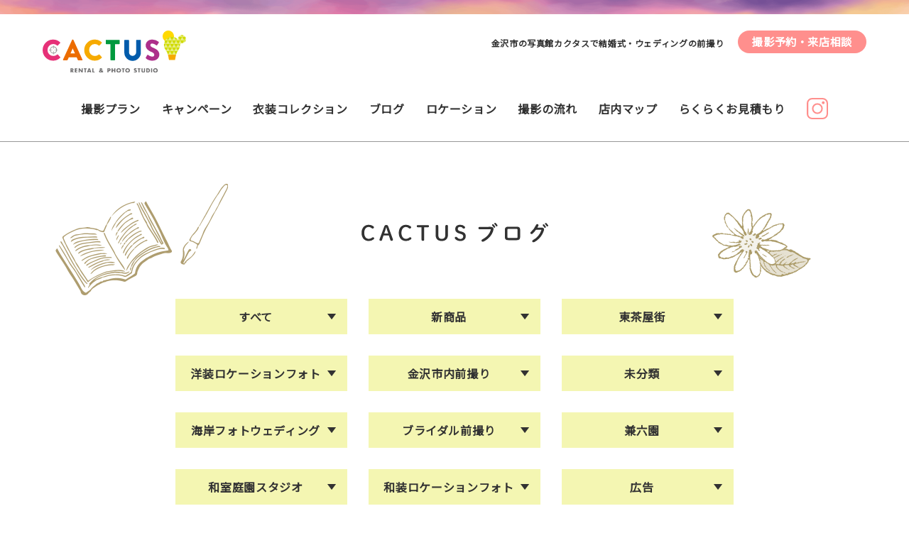

--- FILE ---
content_type: text/html; charset=UTF-8
request_url: https://www.photo-cactus.com/cat_blog/kenrokuen/
body_size: 13433
content:
<!DOCTYPE html>
<html dir="ltr" lang="ja" prefix="og: https://ogp.me/ns#">

<head>
		<!-- Google analytics -->
		<!-- Google Tag Manager -->
	<script>(function(w,d,s,l,i){w[l]=w[l]||[];w[l].push({'gtm.start':
	new Date().getTime(),event:'gtm.js'});var f=d.getElementsByTagName(s)[0],
	j=d.createElement(s),dl=l!='dataLayer'?'&l='+l:'';j.async=true;j.src=
	'https://www.googletagmanager.com/gtm.js?id='+i+dl;f.parentNode.insertBefore(j,f);
	})(window,document,'script','dataLayer','GTM-PDJTZ2C');</script>
	<!-- End Google Tag Manager -->
	<meta http-equiv="Content-Type" content="text/html; charset=UTF-8">
	<meta name="viewport" content="width=device-width" />

	

	<!------ CSS共通 ------>
	<link rel="stylesheet" href="https://www.photo-cactus.com/wp-content/themes/cactus/assets/css/reset.css?20260120-0047" />
	<link rel="stylesheet" href="https://www.photo-cactus.com/wp-content/themes/cactus/assets/css/style.css?20260120-0047" />
	
	<!------ JS ------>
	<script src="https://ajax.googleapis.com/ajax/libs/jquery/3.1.1/jquery.min.js"></script>
	<link href="https://fonts.googleapis.com/css?family=Noto+Sans+JP&display=swap" rel="stylesheet">
	

	
	<!-- pagetop-btn -->
	<script type="text/javascript">
		if (!navigator.userAgent.match(/(iPhone|iPad|iPod|Android)/)) {
			$(function() {
				var topBtn = $('.pagetop-btn');
				topBtn.hide();
				//スクロールしてページトップから100に達したらボタンを表示
				$(window).scroll(function() {
					if ($(this).scrollTop() > 100) {
						topBtn.fadeIn();
					} else {
						topBtn.fadeOut();
					}
				});
				//スクロールしてトップへ戻る
				topBtn.click(function() {
					$('body,html').animate({
						scrollTop: 0
					}, 500);
					return false;
				});
			});
		}
	</script>
	
	<!------ Google Fonts 共通 ------>
			
		<link rel="stylesheet" href="https://www.photo-cactus.com/wp-content/themes/cactus/assets/css/blog.css?20260120-0047" />
	
	<!-- pagetop-btn -->
	<script type="text/javascript">
		if (!navigator.userAgent.match(/(iPhone|iPad|iPod|Android)/)) {
			$(function() {
				var topBtn = $('.pagetop-btn');
				topBtn.hide();
				//スクロールしてページトップから100に達したらボタンを表示
				$(window).scroll(function() {
					if ($(this).scrollTop() > 100) {
						topBtn.fadeIn();
					} else {
						topBtn.fadeOut();
					}
				});
				//スクロールしてトップへ戻る
				topBtn.click(function() {
					$('body,html').animate({
						scrollTop: 0
					}, 500);
					return false;
				});
			});
		}
	</script>
	
		<!-- All in One SEO 4.5.7.2 - aioseo.com -->
		<title>兼六園 - レンタル&amp;フォトスタジオカクタス</title>
		<meta name="robots" content="max-image-preview:large" />
		<link rel="canonical" href="https://www.photo-cactus.com/cat_blog/kenrokuen/" />
		<link rel="next" href="https://www.photo-cactus.com/cat_blog/kenrokuen/page/2/" />
		<meta name="generator" content="All in One SEO (AIOSEO) 4.5.7.2" />
		<script type="application/ld+json" class="aioseo-schema">
			{"@context":"https:\/\/schema.org","@graph":[{"@type":"BreadcrumbList","@id":"https:\/\/www.photo-cactus.com\/cat_blog\/kenrokuen\/#breadcrumblist","itemListElement":[{"@type":"ListItem","@id":"https:\/\/www.photo-cactus.com\/#listItem","position":1,"name":"\u5bb6","item":"https:\/\/www.photo-cactus.com\/","nextItem":"https:\/\/www.photo-cactus.com\/cat_blog\/kenrokuen\/#listItem"},{"@type":"ListItem","@id":"https:\/\/www.photo-cactus.com\/cat_blog\/kenrokuen\/#listItem","position":2,"name":"\u517c\u516d\u5712","previousItem":"https:\/\/www.photo-cactus.com\/#listItem"}]},{"@type":"CollectionPage","@id":"https:\/\/www.photo-cactus.com\/cat_blog\/kenrokuen\/#collectionpage","url":"https:\/\/www.photo-cactus.com\/cat_blog\/kenrokuen\/","name":"\u517c\u516d\u5712 - \u30ec\u30f3\u30bf\u30eb&\u30d5\u30a9\u30c8\u30b9\u30bf\u30b8\u30aa\u30ab\u30af\u30bf\u30b9","inLanguage":"ja","isPartOf":{"@id":"https:\/\/www.photo-cactus.com\/#website"},"breadcrumb":{"@id":"https:\/\/www.photo-cactus.com\/cat_blog\/kenrokuen\/#breadcrumblist"}},{"@type":"Organization","@id":"https:\/\/www.photo-cactus.com\/#organization","name":"\u30ec\u30f3\u30bf\u30eb&\u30d5\u30a9\u30c8\u30b9\u30bf\u30b8\u30aa\u30ab\u30af\u30bf\u30b9","url":"https:\/\/www.photo-cactus.com\/","logo":{"@type":"ImageObject","url":"https:\/\/www.photo-cactus.com\/wp-content\/uploads\/2023\/06\/02-\u306e\u30b3\u30d4.jpg","@id":"https:\/\/www.photo-cactus.com\/cat_blog\/kenrokuen\/#organizationLogo","width":945,"height":1181},"image":{"@id":"https:\/\/www.photo-cactus.com\/#organizationLogo"},"sameAs":["https:\/\/facebook.com\/\u30d5\u30a9\u30c8\u30b9\u30bf\u30b8\u30aa\u30ab\u30af\u30bf\u30b9","https:\/\/instagram.com\/\u30d5\u30a9\u30c8\u30b9\u30bf\u30b8\u30aa\u30ab\u30af\u30bf\u30b9"],"contactPoint":{"@type":"ContactPoint","telephone":"+81762540488","contactType":"Reservations"}},{"@type":"WebSite","@id":"https:\/\/www.photo-cactus.com\/#website","url":"https:\/\/www.photo-cactus.com\/","name":"\u30ec\u30f3\u30bf\u30eb&\u30d5\u30a9\u30c8\u30b9\u30bf\u30b8\u30aa\u30ab\u30af\u30bf\u30b9","description":"Just another WordPress site","inLanguage":"ja","publisher":{"@id":"https:\/\/www.photo-cactus.com\/#organization"}}]}
		</script>
		<!-- All in One SEO -->

<link rel='dns-prefetch' href='//s.w.org' />
		<!-- This site uses the Google Analytics by MonsterInsights plugin v8.18 - Using Analytics tracking - https://www.monsterinsights.com/ -->
		<!-- Note: MonsterInsights is not currently configured on this site. The site owner needs to authenticate with Google Analytics in the MonsterInsights settings panel. -->
					<!-- No tracking code set -->
				<!-- / Google Analytics by MonsterInsights -->
				<script type="text/javascript">
			window._wpemojiSettings = {"baseUrl":"https:\/\/s.w.org\/images\/core\/emoji\/12.0.0-1\/72x72\/","ext":".png","svgUrl":"https:\/\/s.w.org\/images\/core\/emoji\/12.0.0-1\/svg\/","svgExt":".svg","source":{"concatemoji":"https:\/\/www.photo-cactus.com\/wp-includes\/js\/wp-emoji-release.min.js?ver=5.3"}};
			!function(e,a,t){var r,n,o,i,p=a.createElement("canvas"),s=p.getContext&&p.getContext("2d");function c(e,t){var a=String.fromCharCode;s.clearRect(0,0,p.width,p.height),s.fillText(a.apply(this,e),0,0);var r=p.toDataURL();return s.clearRect(0,0,p.width,p.height),s.fillText(a.apply(this,t),0,0),r===p.toDataURL()}function l(e){if(!s||!s.fillText)return!1;switch(s.textBaseline="top",s.font="600 32px Arial",e){case"flag":return!c([127987,65039,8205,9895,65039],[127987,65039,8203,9895,65039])&&(!c([55356,56826,55356,56819],[55356,56826,8203,55356,56819])&&!c([55356,57332,56128,56423,56128,56418,56128,56421,56128,56430,56128,56423,56128,56447],[55356,57332,8203,56128,56423,8203,56128,56418,8203,56128,56421,8203,56128,56430,8203,56128,56423,8203,56128,56447]));case"emoji":return!c([55357,56424,55356,57342,8205,55358,56605,8205,55357,56424,55356,57340],[55357,56424,55356,57342,8203,55358,56605,8203,55357,56424,55356,57340])}return!1}function d(e){var t=a.createElement("script");t.src=e,t.defer=t.type="text/javascript",a.getElementsByTagName("head")[0].appendChild(t)}for(i=Array("flag","emoji"),t.supports={everything:!0,everythingExceptFlag:!0},o=0;o<i.length;o++)t.supports[i[o]]=l(i[o]),t.supports.everything=t.supports.everything&&t.supports[i[o]],"flag"!==i[o]&&(t.supports.everythingExceptFlag=t.supports.everythingExceptFlag&&t.supports[i[o]]);t.supports.everythingExceptFlag=t.supports.everythingExceptFlag&&!t.supports.flag,t.DOMReady=!1,t.readyCallback=function(){t.DOMReady=!0},t.supports.everything||(n=function(){t.readyCallback()},a.addEventListener?(a.addEventListener("DOMContentLoaded",n,!1),e.addEventListener("load",n,!1)):(e.attachEvent("onload",n),a.attachEvent("onreadystatechange",function(){"complete"===a.readyState&&t.readyCallback()})),(r=t.source||{}).concatemoji?d(r.concatemoji):r.wpemoji&&r.twemoji&&(d(r.twemoji),d(r.wpemoji)))}(window,document,window._wpemojiSettings);
		</script>
		<style type="text/css">
img.wp-smiley,
img.emoji {
	display: inline !important;
	border: none !important;
	box-shadow: none !important;
	height: 1em !important;
	width: 1em !important;
	margin: 0 .07em !important;
	vertical-align: -0.1em !important;
	background: none !important;
	padding: 0 !important;
}
</style>
	<link rel='stylesheet' id='wp-block-library-css'  href='https://www.photo-cactus.com/wp-includes/css/dist/block-library/style.min.css?ver=5.3' type='text/css' media='all' />
<link rel='stylesheet' id='mts_simple_booking_front-css'  href='https://www.photo-cactus.com/wp-content/plugins/mts-simple-booking/css/mtssb-front.css?ver=5.3' type='text/css' media='all' />
<link rel='https://api.w.org/' href='https://www.photo-cactus.com/wp-json/' />
<link rel="EditURI" type="application/rsd+xml" title="RSD" href="https://www.photo-cactus.com/xmlrpc.php?rsd" />
<link rel="wlwmanifest" type="application/wlwmanifest+xml" href="https://www.photo-cactus.com/wp-includes/wlwmanifest.xml" /> 
<meta name="generator" content="WordPress 5.3" />
<style type="text/css">.recentcomments a{display:inline !important;padding:0 !important;margin:0 !important;}</style><link rel="icon" href="https://www.photo-cactus.com/wp-content/uploads/2024/02/cropped-名称未設定-1-のコピー-scaled-32x32.png" sizes="32x32" />
<link rel="icon" href="https://www.photo-cactus.com/wp-content/uploads/2024/02/cropped-名称未設定-1-のコピー-scaled-192x192.png" sizes="192x192" />
<link rel="apple-touch-icon-precomposed" href="https://www.photo-cactus.com/wp-content/uploads/2024/02/cropped-名称未設定-1-のコピー-scaled-180x180.png" />
<meta name="msapplication-TileImage" content="https://www.photo-cactus.com/wp-content/uploads/2024/02/cropped-名称未設定-1-のコピー-scaled-270x270.png" />
</head>

<body class="archive tax-cat_blog term-kenrokuen term-8">
<!-- Google Tag Manager (noscript) -->
<noscript><iframe src="https://www.googletagmanager.com/ns.html?id=GTM-PDJTZ2C"
height="0" width="0" style="display:none;visibility:hidden"></iframe></noscript>
<!-- End Google Tag Manager (noscript) -->
	<div id="wrapper">
		<header>
			<div class="header-band"></div>
			<div class="header-container">
				<p class="pc"><a class="header-logo" href="https://www.photo-cactus.com"><img src="https://www.photo-cactus.com/wp-content/themes/cactus/assets/images/all/cactus_logo.svg" alt="CACTUS RENTAL & PHOTO STUDIO"></a></p>
				<div class="right-container">
					<h1 class="top-h1">金沢市の写真館カクタスで結婚式・ウェディングの前撮り</h1>
					<p><a class="contact-btn" href="https://www.photo-cactus.com/inquiry/">撮影予約・来店相談</a></p>
				</div>
			</div>
			<nav class="grobal-nav pc">
				<ul>
					<li><a href="https://www.photo-cactus.com/plan/">撮影プラン</a></li>
					<li><a href="https://www.photo-cactus.com/cat_plan/campaign/">キャンペーン</a></li>
					<li><a href="https://www.photo-cactus.com/costume/">衣装コレクション</a></li>
					<li><a href="https://www.photo-cactus.com/blog/">ブログ</a></li>
					<li><a href="https://www.photo-cactus.com/location/">ロケーション</a></li>
					<li><a href="https://www.photo-cactus.com/flow/">撮影の流れ</a></li>
					<li><a href="https://www.photo-cactus.com/shop/">店内マップ</a></li>
					<li><a href="https://www.photo-cactus.com/estimate/">らくらくお見積もり</a></li>
					<li><a class="g-instagram" href="https://www.instagram.com/photostudio_cactus/" target="_blank"><img src="https://www.photo-cactus.com/wp-content/themes/cactus/assets/images/all/insta_pink.svg" alt="CACTUS Instagram"></a></li>
				</ul>
			</nav>
			<!----/ .grobal-nav .pc ---->

			<div class="hamb-wrapper sp">
				<p class="sp"><a class="header-logo" href="https://www.photo-cactus.com"><img src="https://www.photo-cactus.com/wp-content/themes/cactus/assets/images/all/cactus_logo.svg" alt="CACTUS RENTAL & PHOTO STUDIO"></a></p>
				<input class="hamb__checkbox" id="hambCheckbox" type="checkbox">
				<label class="hamb__icon" for="hambCheckbox">
					<span class="hamb__icon-parts"></span>
					<img class="hamb__icon-parts-img" src="https://www.photo-cactus.com/wp-content/themes/cactus/assets/images/all/hamb_menu.svg" alt="MENU">
				</label>
				<nav class="hamb__menu">
					<ul>
						<li><a href="https://www.photo-cactus.com/plan/">撮影プラン</a></li>
						<li><a href="https://www.photo-cactus.com/cat_plan/campaign/">キャンペーン</a></li>
						<li><a href="https://www.photo-cactus.com/costume/">衣装コレクション</a></li>
						<li><a href="https://www.photo-cactus.com/item/">アイテム</a></li>
						<li><a href="https://www.photo-cactus.com/blog/">ブログ</a></li>
						<li><a href="https://www.photo-cactus.com/location/">ロケーション</a></li>
						<li><a href="https://www.photo-cactus.com/flow/">撮影の流れ</a></li>
						<li><a href="https://www.photo-cactus.com/shop/">店内マップ</a></li>
						<li class="hamb-sns">
							<a class="hamb-facebook" href="https://www.facebook.com/photocactus/" target="_blank"><img src="https://www.photo-cactus.com/wp-content/themes/cactus/assets/images/all/fb_pink.svg" alt="CACTUS Facebook"></a>
							<a class="hamb-instagram" href="https://www.instagram.com/photostudio_cactus/" target="_blank"><img src="https://www.photo-cactus.com/wp-content/themes/cactus/assets/images/all/insta_pink.svg" alt="CACTUS Instagram"></a>
						</li>
					</ul>
				</nav>
				<!----/ .hamb__menu ---->
			</div>
			<!----/ .hamburger-wrapper .sp ---->
		</header>
		<!----/ header ---->

<main id="contents" class="archive-blog">
	<section class="archive-blog_top">
		<h2 class="archive-blog_h2"><img src="https://www.photo-cactus.com/wp-content/themes/cactus/assets/images/blog/ttl.svg" alt="CACTUS ブログ"></h2>
		<nav>
			<ul class="archive-blog_category">
				<li><a href="https://www.photo-cactus.com/blog">
						<p>すべて</p>
					</a></li>
					<li class="cat-item cat-item-15"><a href="https://www.photo-cactus.com/cat_blog/newitem/">新商品</a>
</li>
	<li class="cat-item cat-item-16"><a href="https://www.photo-cactus.com/cat_blog/east_chaya_district/">東茶屋街</a>
</li>
	<li class="cat-item cat-item-17"><a href="https://www.photo-cactus.com/cat_blog/dress_location/">洋装ロケーションフォト</a>
</li>
	<li class="cat-item cat-item-18"><a href="https://www.photo-cactus.com/cat_blog/take_before/">金沢市内前撮り</a>
</li>
	<li class="cat-item cat-item-19"><a href="https://www.photo-cactus.com/cat_blog/uncategorized/">未分類</a>
</li>
	<li class="cat-item cat-item-46"><a href="https://www.photo-cactus.com/cat_blog/%e6%b5%b7%e5%b2%b8%e3%83%95%e3%82%a9%e3%83%88%e3%82%a6%e3%82%a7%e3%83%87%e3%82%a3%e3%83%b3%e3%82%b0/">海岸フォトウェディング</a>
</li>
	<li class="cat-item cat-item-7"><a href="https://www.photo-cactus.com/cat_blog/bridal/">ブライダル前撮り</a>
</li>
	<li class="cat-item cat-item-8 current-cat"><a aria-current="page" href="https://www.photo-cactus.com/cat_blog/kenrokuen/">兼六園</a>
</li>
	<li class="cat-item cat-item-9"><a href="https://www.photo-cactus.com/cat_blog/garden_studio/">和室庭園スタジオ</a>
</li>
	<li class="cat-item cat-item-10"><a href="https://www.photo-cactus.com/cat_blog/kimono/">和装ロケーションフォト</a>
</li>
	<li class="cat-item cat-item-11"><a href="https://www.photo-cactus.com/cat_blog/advertisement/">広告</a>
</li>
			</ul>
		</nav>
	</section>
	<!----/ .archive-blog_top ---->

	<section class="archive-blog_post-list">
		<ul class="archive-blog_post">
									<li class="blog-post">
				<a class="blog-post-a" href="https://www.photo-cactus.com/blog/20250123/10565/">
					<p class="blog-post-img">
												<img src="https://www.photo-cactus.com/wp-content/uploads/2025/01/444487795_7162363117201402_9180515960195487044_n.jpg" alt="">
					</p>
					<div class="blog-post-txt">
						<p class="blog-post-date">
							2025.01.23						</p>
						<p class="blog-post-cate">
							金沢市内前撮り,ブライダル前撮り,兼六園,和装ロケーションフォト						</p>
						<h3 class="blog-post-ttl">
							2・3月限定！兼六園梅林ロケーションフォト						</h3>

						<div class="blog-post-innertxt-wrapper">
													</div>

						<p class="blog-post-more">...MORE</p>
					</div>
				</a>
			</li>
						<li class="blog-post">
				<a class="blog-post-a" href="https://www.photo-cactus.com/blog/20241130/10249/">
					<p class="blog-post-img">
												<img src="https://www.photo-cactus.com/wp-content/uploads/2024/11/IMG_0139-scaled.jpg" alt="">
					</p>
					<div class="blog-post-txt">
						<p class="blog-post-date">
							2024.11.30						</p>
						<p class="blog-post-cate">
							金沢市内前撮り,ブライダル前撮り,兼六園						</p>
						<h3 class="blog-post-ttl">
							兼六園紅葉ロケーション						</h3>

						<div class="blog-post-innertxt-wrapper">
													</div>

						<p class="blog-post-more">...MORE</p>
					</div>
				</a>
			</li>
						<li class="blog-post">
				<a class="blog-post-a" href="https://www.photo-cactus.com/blog/20240518/8885/">
					<p class="blog-post-img">
												<img src="https://www.photo-cactus.com/wp-content/uploads/2024/05/02-のコピ.jpg" alt="">
					</p>
					<div class="blog-post-txt">
						<p class="blog-post-date">
							2024.05.18						</p>
						<p class="blog-post-cate">
							金沢市内前撮り,ブライダル前撮り,兼六園						</p>
						<h3 class="blog-post-ttl">
							金沢市内観光名所前撮りプラン						</h3>

						<div class="blog-post-innertxt-wrapper">
													</div>

						<p class="blog-post-more">...MORE</p>
					</div>
				</a>
			</li>
						<li class="blog-post">
				<a class="blog-post-a" href="https://www.photo-cactus.com/blog/20231205/8230/">
					<p class="blog-post-img">
												<img src="https://www.photo-cactus.com/wp-content/uploads/2023/12/02-23.08-の-1.jpg" alt="">
					</p>
					<div class="blog-post-txt">
						<p class="blog-post-date">
							2023.12.05						</p>
						<p class="blog-post-cate">
							東茶屋街,金沢市内前撮り,ブライダル前撮り,兼六園,和装ロケーションフォト						</p>
						<h3 class="blog-post-ttl">
							2023.11.1 兼六園・ひがし茶屋街金沢前撮り						</h3>

						<div class="blog-post-innertxt-wrapper">
													</div>

						<p class="blog-post-more">...MORE</p>
					</div>
				</a>
			</li>
						<li class="blog-post">
				<a class="blog-post-a" href="https://www.photo-cactus.com/blog/20230321/7746/">
					<p class="blog-post-img">
												<img src="https://www.photo-cactus.com/wp-content/uploads/2023/03/335636088_1364247104137058_5972485547117298654_n.jpg" alt="">
					</p>
					<div class="blog-post-txt">
						<p class="blog-post-date">
							2023.03.21						</p>
						<p class="blog-post-cate">
							金沢市内前撮り,ブライダル前撮り,兼六園						</p>
						<h3 class="blog-post-ttl">
							「兼六園」梅林ロケーションフォトプラン						</h3>

						<div class="blog-post-innertxt-wrapper">
													</div>

						<p class="blog-post-more">...MORE</p>
					</div>
				</a>
			</li>
						<li class="blog-post">
				<a class="blog-post-a" href="https://www.photo-cactus.com/blog/20200827/5663/">
					<p class="blog-post-img">
												<img src="https://www.photo-cactus.com/wp-content/uploads/2020/08/111385659_2062088287258848_5796125534287225561_o.jpg" alt="">
					</p>
					<div class="blog-post-txt">
						<p class="blog-post-date">
							2020.08.27						</p>
						<p class="blog-post-cate">
							金沢市内前撮り,ブライダル前撮り,兼六園,和室庭園スタジオ,和装ロケーションフォト						</p>
						<h3 class="blog-post-ttl">
							金沢市内の観光名所「兼六園」での和装前撮り						</h3>

						<div class="blog-post-innertxt-wrapper">
																												<p class="blog-post-innertxt pc">
								兼六園で和装の扇子をお持ちいただきながら撮影させて頂きました。							</p>
																											</div>

						<p class="blog-post-more">...MORE</p>
					</div>
				</a>
			</li>
						<li class="blog-post">
				<a class="blog-post-a" href="https://www.photo-cactus.com/blog/20200826/5651/">
					<p class="blog-post-img">
												<img src="https://www.photo-cactus.com/wp-content/uploads/2020/08/109748634_2059893184145025_4246793978442326819_o.jpg" alt="">
					</p>
					<div class="blog-post-txt">
						<p class="blog-post-date">
							2020.08.26						</p>
						<p class="blog-post-cate">
							東茶屋街,金沢市内前撮り,ブライダル前撮り,兼六園,和装ロケーションフォト						</p>
						<h3 class="blog-post-ttl">
							金沢市内白無垢・色打掛和装前撮りプラン						</h3>

						<div class="blog-post-innertxt-wrapper">
																												<p class="blog-post-innertxt pc">
								金沢の観光名所「兼六園」内でガーランドを持って前撮りをする新郎新婦様							</p>
																											</div>

						<p class="blog-post-more">...MORE</p>
					</div>
				</a>
			</li>
						<li class="blog-post">
				<a class="blog-post-a" href="https://www.photo-cactus.com/blog/20200821/5613/">
					<p class="blog-post-img">
												<img src="https://www.photo-cactus.com/wp-content/uploads/2020/08/79328072_1797326013735078_4907156420949966848_o.jpg" alt="">
					</p>
					<div class="blog-post-txt">
						<p class="blog-post-date">
							2020.08.21						</p>
						<p class="blog-post-cate">
							金沢市内前撮り,ブライダル前撮り,兼六園,和室庭園スタジオ,和装ロケーションフォト						</p>
						<h3 class="blog-post-ttl">
							紅葉シーズン・兼六園和装前撮り						</h3>

						<div class="blog-post-innertxt-wrapper">
																												<p class="blog-post-innertxt pc">
								兼六園の紅葉シーズンで和装前撮りをする新郎新婦様							</p>
																											</div>

						<p class="blog-post-more">...MORE</p>
					</div>
				</a>
			</li>
						<li class="blog-post">
				<a class="blog-post-a" href="https://www.photo-cactus.com/blog/20200819/5604/">
					<p class="blog-post-img">
												<img src="https://www.photo-cactus.com/wp-content/uploads/2020/08/108191777_2053933688074308_383440682650466191_o.jpg" alt="">
					</p>
					<div class="blog-post-txt">
						<p class="blog-post-date">
							2020.08.19						</p>
						<p class="blog-post-cate">
							東茶屋街,金沢市内前撮り,ブライダル前撮り,兼六園,和装ロケーションフォト						</p>
						<h3 class="blog-post-ttl">
							金沢市内姉妹和装ロケーションフォト						</h3>

						<div class="blog-post-innertxt-wrapper">
																												<p class="blog-post-innertxt pc">
								金沢市内の梅の橋にてジャンプをする新郎新婦様。							</p>
																											</div>

						<p class="blog-post-more">...MORE</p>
					</div>
				</a>
			</li>
						<li class="blog-post">
				<a class="blog-post-a" href="https://www.photo-cactus.com/blog/20200813/5593/">
					<p class="blog-post-img">
												<img src="https://www.photo-cactus.com/wp-content/uploads/2020/08/107731142_2047870945347249_2830283958098132106_o.jpg" alt="">
					</p>
					<div class="blog-post-txt">
						<p class="blog-post-date">
							2020.08.13						</p>
						<p class="blog-post-cate">
							金沢市内前撮り,兼六園,和室庭園スタジオ,和装ロケーションフォト						</p>
						<h3 class="blog-post-ttl">
							金沢市内成人式前撮り						</h3>

						<div class="blog-post-innertxt-wrapper">
																												<p class="blog-post-innertxt pc">
								兼六園で番傘を持って撮影をする新成人							</p>
																											</div>

						<p class="blog-post-more">...MORE</p>
					</div>
				</a>
			</li>
						<li class="blog-post">
				<a class="blog-post-a" href="https://www.photo-cactus.com/blog/20200801/5518/">
					<p class="blog-post-img">
												<img src="https://www.photo-cactus.com/wp-content/uploads/2020/07/97145953_1962814567186221_167584083382108160_o.jpg" alt="">
					</p>
					<div class="blog-post-txt">
						<p class="blog-post-date">
							2020.08.01						</p>
						<p class="blog-post-cate">
							東茶屋街,金沢市内前撮り,ブライダル前撮り,兼六園,和装ロケーションフォト						</p>
						<h3 class="blog-post-ttl">
							２０２０年春・金沢市内和装前撮りフォトプラン						</h3>

						<div class="blog-post-innertxt-wrapper">
																												<p class="blog-post-innertxt pc">
								卯辰神社境内で桜の枝に触れる花嫁様							</p>
																											</div>

						<p class="blog-post-more">...MORE</p>
					</div>
				</a>
			</li>
						<li class="blog-post">
				<a class="blog-post-a" href="https://www.photo-cactus.com/blog/20200719/5500/">
					<p class="blog-post-img">
												<img src="https://www.photo-cactus.com/wp-content/uploads/2020/07/103939659_2028220043979006_4763359064562349103_o.jpg" alt="">
					</p>
					<div class="blog-post-txt">
						<p class="blog-post-date">
							2020.07.19						</p>
						<p class="blog-post-cate">
							金沢市内前撮り,ブライダル前撮り,兼六園,和室庭園スタジオ,和装ロケーションフォト						</p>
						<h3 class="blog-post-ttl">
							兼六園・桜シーズンフォトプラン						</h3>

						<div class="blog-post-innertxt-wrapper">
																												<p class="blog-post-innertxt pc">
								石川県金沢市の随一の観光名所「兼六園」の茶店通りを背景に和装前撮りを新郎新婦様							</p>
																											</div>

						<p class="blog-post-more">...MORE</p>
					</div>
				</a>
			</li>
						<li class="blog-post">
				<a class="blog-post-a" href="https://www.photo-cactus.com/blog/20200709/5422/">
					<p class="blog-post-img">
												<img src="https://www.photo-cactus.com/wp-content/uploads/2020/07/100868512_2008436622624015_2307786816922583040_o.jpg" alt="">
					</p>
					<div class="blog-post-txt">
						<p class="blog-post-date">
							2020.07.09						</p>
						<p class="blog-post-cate">
							東茶屋街,金沢市内前撮り,ブライダル前撮り,兼六園,和装ロケーションフォト						</p>
						<h3 class="blog-post-ttl">
							2020年４月桜ロケーションフォト(ひがし茶屋街・兼六園)						</h3>

						<div class="blog-post-innertxt-wrapper">
																												<p class="blog-post-innertxt pc">
								兼六園で和装の前撮りをされる新郎新婦様							</p>
																											</div>

						<p class="blog-post-more">...MORE</p>
					</div>
				</a>
			</li>
						<li class="blog-post">
				<a class="blog-post-a" href="https://www.photo-cactus.com/blog/20200707/5376/">
					<p class="blog-post-img">
												<img src="https://www.photo-cactus.com/wp-content/uploads/2020/07/100793738_2003593903108287_2664991511694802944_o.jpg" alt="">
					</p>
					<div class="blog-post-txt">
						<p class="blog-post-date">
							2020.07.07						</p>
						<p class="blog-post-cate">
							東茶屋街,金沢市内前撮り,ブライダル前撮り,兼六園,和室庭園スタジオ,和装ロケーションフォト						</p>
						<h3 class="blog-post-ttl">
							金沢市桜ロケーション前撮り・兼六園・ひがし茶屋街						</h3>

						<div class="blog-post-innertxt-wrapper">
																												<p class="blog-post-innertxt pc">
								東茶屋街界隈で人力車を運転する新郎新婦様							</p>
																											</div>

						<p class="blog-post-more">...MORE</p>
					</div>
				</a>
			</li>
						<li class="blog-post">
				<a class="blog-post-a" href="https://www.photo-cactus.com/blog/20200706/5368/">
					<p class="blog-post-img">
												<img src="https://www.photo-cactus.com/wp-content/uploads/2020/07/94195961_1940934462707565_9096774349637025792_o.jpg" alt="">
					</p>
					<div class="blog-post-txt">
						<p class="blog-post-date">
							2020.07.06						</p>
						<p class="blog-post-cate">
							東茶屋街,金沢市内前撮り,ブライダル前撮り,兼六園,和室庭園スタジオ,和装ロケーションフォト						</p>
						<h3 class="blog-post-ttl">
							2020年3月梅ロケーションフォト						</h3>

						<div class="blog-post-innertxt-wrapper">
																												<p class="blog-post-innertxt pc">
								兼六園内の梅林を背景にピースするご新婦様							</p>
																											</div>

						<p class="blog-post-more">...MORE</p>
					</div>
				</a>
			</li>
						<li class="blog-post">
				<a class="blog-post-a" href="https://www.photo-cactus.com/blog/20200706/5358/">
					<p class="blog-post-img">
												<img src="https://www.photo-cactus.com/wp-content/uploads/2020/07/99275479_1996223470511997_5859622563377840128_o.jpg" alt="">
					</p>
					<div class="blog-post-txt">
						<p class="blog-post-date">
							2020.07.06						</p>
						<p class="blog-post-cate">
							東茶屋街,金沢市内前撮り,ブライダル前撮り,兼六園,和室庭園スタジオ,和装ロケーションフォト						</p>
						<h3 class="blog-post-ttl">
							2020年桜ロケーションフォト						</h3>

						<div class="blog-post-innertxt-wrapper">
																												<p class="blog-post-innertxt pc">
								金沢市の前撮り専門フォトスタジオカクタスの金襖前で正座をする新郎新婦様							</p>
																											</div>

						<p class="blog-post-more">...MORE</p>
					</div>
				</a>
			</li>
						<li class="blog-post">
				<a class="blog-post-a" href="https://www.photo-cactus.com/blog/20200625/5315/">
					<p class="blog-post-img">
												<img src="https://www.photo-cactus.com/wp-content/uploads/2020/06/86716495_1874388496028829_6536358771839467520_o-1.jpg" alt="">
					</p>
					<div class="blog-post-txt">
						<p class="blog-post-date">
							2020.06.25						</p>
						<p class="blog-post-cate">
							金沢市内前撮り,ブライダル前撮り,兼六園,和装ロケーションフォト						</p>
						<h3 class="blog-post-ttl">
							兼六園「雪吊り」撮影フォトプラン						</h3>

						<div class="blog-post-innertxt-wrapper">
																												<p class="blog-post-innertxt pc">
								金沢市の観光名所「兼六園」内にて雪釣りを背景に和装前撮りをさせていただきました。							</p>
																											</div>

						<p class="blog-post-more">...MORE</p>
					</div>
				</a>
			</li>
						<li class="blog-post">
				<a class="blog-post-a" href="https://www.photo-cactus.com/blog/20200612/5254/">
					<p class="blog-post-img">
												<img src="https://www.photo-cactus.com/wp-content/uploads/2020/06/81353514_1828420157292330_2530609664404488192_o.jpg" alt="">
					</p>
					<div class="blog-post-txt">
						<p class="blog-post-date">
							2020.06.12						</p>
						<p class="blog-post-cate">
							金沢市内前撮り,ブライダル前撮り,兼六園,和装ロケーションフォト						</p>
						<h3 class="blog-post-ttl">
							金沢市内紅葉シーズン「兼六園」和装前撮り						</h3>

						<div class="blog-post-innertxt-wrapper">
													</div>

						<p class="blog-post-more">...MORE</p>
					</div>
				</a>
			</li>
						<li class="blog-post">
				<a class="blog-post-a" href="https://www.photo-cactus.com/blog/20200611/5245/">
					<p class="blog-post-img">
												<img src="https://www.photo-cactus.com/wp-content/uploads/2020/06/80513720_1812762368858109_5021908983502340096_o.jpg" alt="">
					</p>
					<div class="blog-post-txt">
						<p class="blog-post-date">
							2020.06.11						</p>
						<p class="blog-post-cate">
							金沢市内前撮り,ブライダル前撮り,兼六園,和装ロケーションフォト						</p>
						<h3 class="blog-post-ttl">
							金沢市観光名所「兼六園」和装前撮り♪						</h3>

						<div class="blog-post-innertxt-wrapper">
																												<p class="blog-post-innertxt pc">
								兼六園内での白無垢和装前撮り写真							</p>
																											</div>

						<p class="blog-post-more">...MORE</p>
					</div>
				</a>
			</li>
						<li class="blog-post">
				<a class="blog-post-a" href="https://www.photo-cactus.com/blog/20200606/5223/">
					<p class="blog-post-img">
												<img src="https://www.photo-cactus.com/wp-content/uploads/2020/06/71526032_1727729637361383_7537923721969795072_o.jpg" alt="">
					</p>
					<div class="blog-post-txt">
						<p class="blog-post-date">
							2020.06.06						</p>
						<p class="blog-post-cate">
							金沢市内前撮り,ブライダル前撮り,兼六園,和室庭園スタジオ,和装ロケーションフォト						</p>
						<h3 class="blog-post-ttl">
							紅葉時期・金沢和装前撮りプラン						</h3>

						<div class="blog-post-innertxt-wrapper">
																												<p class="blog-post-innertxt pc">
								金沢市のフォトスタジオカクタスにて和装前撮りをする花嫁様							</p>
																											</div>

						<p class="blog-post-more">...MORE</p>
					</div>
				</a>
			</li>
						<li class="blog-post">
				<a class="blog-post-a" href="https://www.photo-cactus.com/blog/20200603/5206/">
					<p class="blog-post-img">
												<img src="https://www.photo-cactus.com/wp-content/uploads/2020/06/73029326_1741924309275249_4020884460516933632_o.jpg" alt="">
					</p>
					<div class="blog-post-txt">
						<p class="blog-post-date">
							2020.06.03						</p>
						<p class="blog-post-cate">
							金沢市内前撮り,ブライダル前撮り,兼六園,和装ロケーションフォト						</p>
						<h3 class="blog-post-ttl">
							金沢市・色打掛・白無垢ロケーション前撮り✨						</h3>

						<div class="blog-post-innertxt-wrapper">
																												<p class="blog-post-innertxt pc">
								花嫁のれんを背景に綿帽子をかぶる花嫁様							</p>
																											</div>

						<p class="blog-post-more">...MORE</p>
					</div>
				</a>
			</li>
						<li class="blog-post">
				<a class="blog-post-a" href="https://www.photo-cactus.com/blog/20200530/5186/">
					<p class="blog-post-img">
												<img src="https://www.photo-cactus.com/wp-content/uploads/2020/05/25627123_1196146963852989_2574801929582625524_o.jpg" alt="">
					</p>
					<div class="blog-post-txt">
						<p class="blog-post-date">
							2020.05.30						</p>
						<p class="blog-post-cate">
							金沢市内前撮り,ブライダル前撮り,兼六園,和装ロケーションフォト						</p>
						<h3 class="blog-post-ttl">
							兼六園・夕方和装前撮りプラン						</h3>

						<div class="blog-post-innertxt-wrapper">
																												<p class="blog-post-innertxt pc">
								金沢市の観光名所「兼六園」で指輪を使用して前撮りをさせていただきました。							</p>
																											</div>

						<p class="blog-post-more">...MORE</p>
					</div>
				</a>
			</li>
						<li class="blog-post">
				<a class="blog-post-a" href="https://www.photo-cactus.com/blog/20200527/5171/">
					<p class="blog-post-img">
												<img src="https://www.photo-cactus.com/wp-content/uploads/2020/05/71405355_1726152140852466_8251170455277273088_o.jpg" alt="">
					</p>
					<div class="blog-post-txt">
						<p class="blog-post-date">
							2020.05.27						</p>
						<p class="blog-post-cate">
							東茶屋街,金沢市内前撮り,ブライダル前撮り,兼六園,和装ロケーションフォト						</p>
						<h3 class="blog-post-ttl">
							金沢市内の観光名所「兼六園」前撮りプラン						</h3>

						<div class="blog-post-innertxt-wrapper">
													</div>

						<p class="blog-post-more">...MORE</p>
					</div>
				</a>
			</li>
						<li class="blog-post">
				<a class="blog-post-a" href="https://www.photo-cactus.com/blog/20200517/5105/">
					<p class="blog-post-img">
												<img src="https://www.photo-cactus.com/wp-content/uploads/2020/05/67226928_1658574394276908_3641650891368431616_o.jpg" alt="">
					</p>
					<div class="blog-post-txt">
						<p class="blog-post-date">
							2020.05.17						</p>
						<p class="blog-post-cate">
							金沢市内前撮り,ブライダル前撮り,兼六園,和装ロケーションフォト						</p>
						<h3 class="blog-post-ttl">
							金沢市花菖蒲園・兼六園での和装前撮り						</h3>

						<div class="blog-post-innertxt-wrapper">
																												<p class="blog-post-innertxt pc">
								金沢市花菖蒲園、兼六園での和装前撮り							</p>
																											</div>

						<p class="blog-post-more">...MORE</p>
					</div>
				</a>
			</li>
						<li class="blog-post">
				<a class="blog-post-a" href="https://www.photo-cactus.com/blog/20200514/5075/">
					<p class="blog-post-img">
												<img src="https://www.photo-cactus.com/wp-content/uploads/2020/05/61862076_1619585474842467_2785181794901688320_o.jpg" alt="">
					</p>
					<div class="blog-post-txt">
						<p class="blog-post-date">
							2020.05.14						</p>
						<p class="blog-post-cate">
							金沢市内前撮り,ブライダル前撮り,兼六園,和室庭園スタジオ,和装ロケーションフォト						</p>
						<h3 class="blog-post-ttl">
							白無垢・色打掛けでの和装前撮り						</h3>

						<div class="blog-post-innertxt-wrapper">
																												<p class="blog-post-innertxt pc">
								和装前撮り時にお子様を抱っこする新郎様							</p>
																											</div>

						<p class="blog-post-more">...MORE</p>
					</div>
				</a>
			</li>
						<li class="blog-post">
				<a class="blog-post-a" href="https://www.photo-cactus.com/blog/20200513/5059/">
					<p class="blog-post-img">
												<img src="https://www.photo-cactus.com/wp-content/uploads/2020/05/62484275_1617759348358413_7480164383297896448_o.jpg" alt="">
					</p>
					<div class="blog-post-txt">
						<p class="blog-post-date">
							2020.05.13						</p>
						<p class="blog-post-cate">
							金沢市内前撮り,ブライダル前撮り,兼六園,和装ロケーションフォト						</p>
						<h3 class="blog-post-ttl">
							金沢市の観光名所「兼六園」での和装前撮り						</h3>

						<div class="blog-post-innertxt-wrapper">
																												<p class="blog-post-innertxt pc">
								ダイヤの指輪を持った新郎新婦様							</p>
																											</div>

						<p class="blog-post-more">...MORE</p>
					</div>
				</a>
			</li>
						<li class="blog-post">
				<a class="blog-post-a" href="https://www.photo-cactus.com/blog/20200512/5046/">
					<p class="blog-post-img">
												<img src="https://www.photo-cactus.com/wp-content/uploads/2020/05/61817596_1616847121782969_7212602274537799680_o.jpg" alt="">
					</p>
					<div class="blog-post-txt">
						<p class="blog-post-date">
							2020.05.12						</p>
						<p class="blog-post-cate">
							金沢市内前撮り,ブライダル前撮り,兼六園,和装ロケーションフォト						</p>
						<h3 class="blog-post-ttl">
							2019年6月初旬・兼六園新緑和装前撮り						</h3>

						<div class="blog-post-innertxt-wrapper">
																												<p class="blog-post-innertxt pc">
								6月初旬の兼六園にて和装の前撮りをさせていただきました。							</p>
																											</div>

						<p class="blog-post-more">...MORE</p>
					</div>
				</a>
			</li>
						<li class="blog-post">
				<a class="blog-post-a" href="https://www.photo-cactus.com/blog/20200511/5037/">
					<p class="blog-post-img">
												<img src="https://www.photo-cactus.com/wp-content/uploads/2020/05/61269981_1611768485624166_7144660899846946816_o-23.41.12-1.jpg" alt="">
					</p>
					<div class="blog-post-txt">
						<p class="blog-post-date">
							2020.05.11						</p>
						<p class="blog-post-cate">
							金沢市内前撮り,ブライダル前撮り,兼六園,和装ロケーションフォト						</p>
						<h3 class="blog-post-ttl">
							尾山神社・金沢市内和装前撮りプラン						</h3>

						<div class="blog-post-innertxt-wrapper">
																												<p class="blog-post-innertxt pc">
								今回は金沢市中心部にある、尾山神社と兼六園にて前撮りをさせていただきました							</p>
																											</div>

						<p class="blog-post-more">...MORE</p>
					</div>
				</a>
			</li>
						<li class="blog-post">
				<a class="blog-post-a" href="https://www.photo-cactus.com/blog/20200508/5019/">
					<p class="blog-post-img">
												<img src="https://www.photo-cactus.com/wp-content/uploads/2020/05/60559148_1606178189516529_2448154036147322880_o.jpg" alt="">
					</p>
					<div class="blog-post-txt">
						<p class="blog-post-date">
							2020.05.08						</p>
						<p class="blog-post-cate">
							金沢市内前撮り,ブライダル前撮り,兼六園,和装ロケーションフォト						</p>
						<h3 class="blog-post-ttl">
							2019年枝垂れ桜ロケーション前撮り						</h3>

						<div class="blog-post-innertxt-wrapper">
																												<p class="blog-post-innertxt pc">
								金沢市内の金沢城公園の枝垂れ桜での前撮り写真							</p>
																											</div>

						<p class="blog-post-more">...MORE</p>
					</div>
				</a>
			</li>
						<li class="blog-post">
				<a class="blog-post-a" href="https://www.photo-cactus.com/blog/20200507/5001/">
					<p class="blog-post-img">
												<img src="https://www.photo-cactus.com/wp-content/uploads/2020/05/60223139_1594750500659298_1082427609377144832_o.jpg" alt="">
					</p>
					<div class="blog-post-txt">
						<p class="blog-post-date">
							2020.05.07						</p>
						<p class="blog-post-cate">
							金沢市内前撮り,ブライダル前撮り,兼六園,和装ロケーションフォト						</p>
						<h3 class="blog-post-ttl">
							2019年4月桜和装前撮り						</h3>

						<div class="blog-post-innertxt-wrapper">
													</div>

						<p class="blog-post-more">...MORE</p>
					</div>
				</a>
			</li>
						<li class="blog-post">
				<a class="blog-post-a" href="https://www.photo-cactus.com/blog/20200426/4909/">
					<p class="blog-post-img">
												<img src="https://www.photo-cactus.com/wp-content/uploads/2020/04/49061929_1481339948667021_5771698840457445376_o.jpg" alt="">
					</p>
					<div class="blog-post-txt">
						<p class="blog-post-date">
							2020.04.26						</p>
						<p class="blog-post-cate">
							金沢市内前撮り,ブライダル前撮り,兼六園,和装ロケーションフォト						</p>
						<h3 class="blog-post-ttl">
							兼六園金沢市内での和装前撮り						</h3>

						<div class="blog-post-innertxt-wrapper">
													</div>

						<p class="blog-post-more">...MORE</p>
					</div>
				</a>
			</li>
						<li class="blog-post">
				<a class="blog-post-a" href="https://www.photo-cactus.com/blog/20200424/4878/">
					<p class="blog-post-img">
												<img src="https://www.photo-cactus.com/wp-content/uploads/2020/04/48413102_1474150852719264_4405186460441903104_o.jpg" alt="">
					</p>
					<div class="blog-post-txt">
						<p class="blog-post-date">
							2020.04.24						</p>
						<p class="blog-post-cate">
							金沢市内前撮り,ブライダル前撮り,兼六園						</p>
						<h3 class="blog-post-ttl">
							色打掛・白無垢和装ロケーションフォト♪						</h3>

						<div class="blog-post-innertxt-wrapper">
													</div>

						<p class="blog-post-more">...MORE</p>
					</div>
				</a>
			</li>
						<li class="blog-post">
				<a class="blog-post-a" href="https://www.photo-cactus.com/blog/20200423/4869/">
					<p class="blog-post-img">
												<img src="https://www.photo-cactus.com/wp-content/uploads/2020/04/48366264_1473465289454487_1939637901235060736_o.jpg" alt="">
					</p>
					<div class="blog-post-txt">
						<p class="blog-post-date">
							2020.04.23						</p>
						<p class="blog-post-cate">
							金沢市内前撮り,ブライダル前撮り,兼六園,和装ロケーションフォト						</p>
						<h3 class="blog-post-ttl">
							色打掛け兼六園前撮りロケーションフォト♪						</h3>

						<div class="blog-post-innertxt-wrapper">
													</div>

						<p class="blog-post-more">...MORE</p>
					</div>
				</a>
			</li>
						<li class="blog-post">
				<a class="blog-post-a" href="https://www.photo-cactus.com/blog/20200421/4848/">
					<p class="blog-post-img">
												<img src="https://www.photo-cactus.com/wp-content/uploads/2020/04/48238131_1469679543166395_7292200692981170176_o.jpg" alt="">
					</p>
					<div class="blog-post-txt">
						<p class="blog-post-date">
							2020.04.21						</p>
						<p class="blog-post-cate">
							金沢市内前撮り,ブライダル前撮り,兼六園,和装ロケーションフォト						</p>
						<h3 class="blog-post-ttl">
							白無垢・色打掛和装ロケーションフォト♪						</h3>

						<div class="blog-post-innertxt-wrapper">
													</div>

						<p class="blog-post-more">...MORE</p>
					</div>
				</a>
			</li>
						<li class="blog-post">
				<a class="blog-post-a" href="https://www.photo-cactus.com/blog/20200402/4678/">
					<p class="blog-post-img">
												<img src="https://www.photo-cactus.com/wp-content/uploads/2020/04/91745302_1920485801419098_6972474389639987200_o.jpg" alt="">
					</p>
					<div class="blog-post-txt">
						<p class="blog-post-date">
							2020.04.02						</p>
						<p class="blog-post-cate">
							金沢市内前撮り,ブライダル前撮り,兼六園,和装ロケーションフォト						</p>
						<h3 class="blog-post-ttl">
							桜の季節が始まりました🌸						</h3>

						<div class="blog-post-innertxt-wrapper">
																												<p class="blog-post-innertxt pc">
								兼六園での和装前撮り撮影。ソメイヨシノの桜が満開になりました。							</p>
																											</div>

						<p class="blog-post-more">...MORE</p>
					</div>
				</a>
			</li>
						<li class="blog-post">
				<a class="blog-post-a" href="https://www.photo-cactus.com/blog/20200319/4621/">
					<p class="blog-post-img">
												<img src="https://www.photo-cactus.com/wp-content/uploads/2020/03/47261121_1460423474092002_786523943438647296_o.jpg" alt="">
					</p>
					<div class="blog-post-txt">
						<p class="blog-post-date">
							2020.03.19						</p>
						<p class="blog-post-cate">
							ブライダル前撮り,兼六園,和装ロケーションフォト						</p>
						<h3 class="blog-post-ttl">
							観光ロケーションフォトプラン						</h3>

						<div class="blog-post-innertxt-wrapper">
																												<p class="blog-post-innertxt pc">
								サプライズで新婦様に指輪のプレゼント							</p>
																											</div>

						<p class="blog-post-more">...MORE</p>
					</div>
				</a>
			</li>
						<li class="blog-post">
				<a class="blog-post-a" href="https://www.photo-cactus.com/blog/20200318/4603/">
					<p class="blog-post-img">
												<img src="https://www.photo-cactus.com/wp-content/uploads/2020/03/46884690_1458759977591685_4213266963511640064_o.jpg" alt="">
					</p>
					<div class="blog-post-txt">
						<p class="blog-post-date">
							2020.03.18						</p>
						<p class="blog-post-cate">
							金沢市内前撮り,ブライダル前撮り,兼六園,和室庭園スタジオ,和装ロケーションフォト						</p>
						<h3 class="blog-post-ttl">
							色打掛２着前撮り						</h3>

						<div class="blog-post-innertxt-wrapper">
																												<p class="blog-post-innertxt pc">
								金沢市内の歴史的な建物前にて和装前降りをさせていただきました。							</p>
																											</div>

						<p class="blog-post-more">...MORE</p>
					</div>
				</a>
			</li>
						<li class="blog-post">
				<a class="blog-post-a" href="https://www.photo-cactus.com/blog/20200316/4570/">
					<p class="blog-post-img">
												<img src="https://www.photo-cactus.com/wp-content/uploads/2020/03/46803642_1458118827655800_778968258446360576_o.jpg" alt="">
					</p>
					<div class="blog-post-txt">
						<p class="blog-post-date">
							2020.03.16						</p>
						<p class="blog-post-cate">
							金沢市内前撮り,ブライダル前撮り,兼六園,和装ロケーションフォト						</p>
						<h3 class="blog-post-ttl">
							紅葉白無垢ロケーションフォト						</h3>

						<div class="blog-post-innertxt-wrapper">
																												<p class="blog-post-innertxt pc">
								夕方の兼六園の紅葉を背景に白無垢の和装前撮りをさせていただきました。							</p>
																											</div>

						<p class="blog-post-more">...MORE</p>
					</div>
				</a>
			</li>
						<li class="blog-post">
				<a class="blog-post-a" href="https://www.photo-cactus.com/blog/20200314/4531/">
					<p class="blog-post-img">
												<img src="https://www.photo-cactus.com/wp-content/uploads/2020/03/46500970_1454985207969162_7460528437065678848_o.jpg" alt="">
					</p>
					<div class="blog-post-txt">
						<p class="blog-post-date">
							2020.03.14						</p>
						<p class="blog-post-cate">
							金沢市内前撮り,ブライダル前撮り,兼六園,和装ロケーションフォト						</p>
						<h3 class="blog-post-ttl">
							紅葉和装ロケーションフォト♪						</h3>

						<div class="blog-post-innertxt-wrapper">
																												<p class="blog-post-innertxt pc">
								夕暮れどきの兼六園で、紅葉を背景にドラマチックに撮影させていただきました。							</p>
																											</div>

						<p class="blog-post-more">...MORE</p>
					</div>
				</a>
			</li>
						<li class="blog-post">
				<a class="blog-post-a" href="https://www.photo-cactus.com/blog/20200313/4519/">
					<p class="blog-post-img">
												<img src="https://www.photo-cactus.com/wp-content/uploads/2020/03/46489658_1453358748131808_6000494076187639808_o.jpg" alt="">
					</p>
					<div class="blog-post-txt">
						<p class="blog-post-date">
							2020.03.13						</p>
						<p class="blog-post-cate">
							東茶屋街,金沢市内前撮り,ブライダル前撮り,兼六園,和装ロケーションフォト						</p>
						<h3 class="blog-post-ttl">
							紅葉時期・金沢市内和装ロケーションフォト♪						</h3>

						<div class="blog-post-innertxt-wrapper">
																												<p class="blog-post-innertxt pc">
								金沢市内の観光名所・兼六園にて和装の前撮りをさせていただきました！							</p>
																											</div>

						<p class="blog-post-more">...MORE</p>
					</div>
				</a>
			</li>
						<li class="blog-post">
				<a class="blog-post-a" href="https://www.photo-cactus.com/blog/20200309/4508/">
					<p class="blog-post-img">
												<img src="https://www.photo-cactus.com/wp-content/uploads/2020/03/46456392_1452655461535470_5567916888668766208_o.jpg" alt="">
					</p>
					<div class="blog-post-txt">
						<p class="blog-post-date">
							2020.03.09						</p>
						<p class="blog-post-cate">
							金沢市内前撮り,ブライダル前撮り,兼六園						</p>
						<h3 class="blog-post-ttl">
							三名園「兼六園」紅葉ロケーション前撮りプラン						</h3>

						<div class="blog-post-innertxt-wrapper">
													</div>

						<p class="blog-post-more">...MORE</p>
					</div>
				</a>
			</li>
						<li class="blog-post">
				<a class="blog-post-a" href="https://www.photo-cactus.com/blog/20200307/4445/">
					<p class="blog-post-img">
												<img src="https://www.photo-cactus.com/wp-content/uploads/2020/03/23334187_1170167209784298_1258493222599727274_o.jpg" alt="">
					</p>
					<div class="blog-post-txt">
						<p class="blog-post-date">
							2020.03.07						</p>
						<p class="blog-post-cate">
							東茶屋街,金沢市内前撮り,ブライダル前撮り,兼六園,和装ロケーションフォト						</p>
						<h3 class="blog-post-ttl">
							金沢市内前撮り(ひがし茶屋街・兼六園)						</h3>

						<div class="blog-post-innertxt-wrapper">
																												<p class="blog-post-innertxt pc">
								日が当たり緑の綺麗な場所にて、金沢の観光名所「兼六園」にて前撮りをさせていただきました！							</p>
																											</div>

						<p class="blog-post-more">...MORE</p>
					</div>
				</a>
			</li>
						<li class="blog-post">
				<a class="blog-post-a" href="https://www.photo-cactus.com/blog/20200228/4346/">
					<p class="blog-post-img">
												<img src="https://www.photo-cactus.com/wp-content/uploads/2020/02/46439226_1449964255137924_6062594535874101248_o.jpg" alt="">
					</p>
					<div class="blog-post-txt">
						<p class="blog-post-date">
							2020.02.28						</p>
						<p class="blog-post-cate">
							金沢市内前撮り,ブライダル前撮り,兼六園,和装ロケーションフォト						</p>
						<h3 class="blog-post-ttl">
							金沢市三名園「兼六園」前撮りロケーションフォト						</h3>

						<div class="blog-post-innertxt-wrapper">
																												<p class="blog-post-innertxt pc">
								カクタスにて前撮りいただいたお客様にはブライダルリングフォトも無料にて撮影させて頂いております。<br />
							</p>
																											</div>

						<p class="blog-post-more">...MORE</p>
					</div>
				</a>
			</li>
						<li class="blog-post">
				<a class="blog-post-a" href="https://www.photo-cactus.com/blog/20200228/4338/">
					<p class="blog-post-img">
												<img src="https://www.photo-cactus.com/wp-content/uploads/2020/02/46454542_1449161705218179_8926226554137083904_o.jpg" alt="">
					</p>
					<div class="blog-post-txt">
						<p class="blog-post-date">
							2020.02.28						</p>
						<p class="blog-post-cate">
							金沢市内前撮り,ブライダル前撮り,兼六園,和室庭園スタジオ,和装ロケーションフォト						</p>
						<h3 class="blog-post-ttl">
							兼六園和装前撮り ロケーションフォト♪						</h3>

						<div class="blog-post-innertxt-wrapper">
																												<p class="blog-post-innertxt pc">
								金沢の兼六園内にて和装前撮りをさせていただきました！<br />
ご友人ご家族様もご参加いただきありがとうございました^^							</p>
																											</div>

						<p class="blog-post-more">...MORE</p>
					</div>
				</a>
			</li>
						<li class="blog-post">
				<a class="blog-post-a" href="https://www.photo-cactus.com/blog/20200227/4327/">
					<p class="blog-post-img">
												<img src="https://www.photo-cactus.com/wp-content/uploads/2020/02/46091969_1447675732033443_7663987334299254784_o.jpg" alt="">
					</p>
					<div class="blog-post-txt">
						<p class="blog-post-date">
							2020.02.27						</p>
						<p class="blog-post-cate">
							金沢市内前撮り,ブライダル前撮り,兼六園,和室庭園スタジオ						</p>
						<h3 class="blog-post-ttl">
							金沢市内・色打掛・白無垢フォトウェディング♪						</h3>

						<div class="blog-post-innertxt-wrapper">
																												<p class="blog-post-innertxt pc">
								兼六園にて、大きな指輪でプロポーズシーンを再現していただきました！							</p>
																											</div>

						<p class="blog-post-more">...MORE</p>
					</div>
				</a>
			</li>
						<li class="blog-post">
				<a class="blog-post-a" href="https://www.photo-cactus.com/blog/20200227/4317/">
					<p class="blog-post-img">
												<img src="https://www.photo-cactus.com/wp-content/uploads/2020/02/46156074_1447114562089560_4821192594685952000_o.jpg" alt="">
					</p>
					<div class="blog-post-txt">
						<p class="blog-post-date">
							2020.02.27						</p>
						<p class="blog-post-cate">
							金沢市内前撮り,ブライダル前撮り,兼六園,和装ロケーションフォト						</p>
						<h3 class="blog-post-ttl">
							金沢前撮りフォトプラン♪						</h3>

						<div class="blog-post-innertxt-wrapper">
																												<p class="blog-post-innertxt pc">
								金沢が誇る日本三名園の一つ「兼六園」にて和装の前撮りをさせていただきました。							</p>
																											</div>

						<p class="blog-post-more">...MORE</p>
					</div>
				</a>
			</li>
						<li class="blog-post">
				<a class="blog-post-a" href="https://www.photo-cactus.com/blog/20200226/4297/">
					<p class="blog-post-img">
												<img src="https://www.photo-cactus.com/wp-content/uploads/2020/02/45939717_1446336542167362_435676882596265984_o.jpg" alt="">
					</p>
					<div class="blog-post-txt">
						<p class="blog-post-date">
							2020.02.26						</p>
						<p class="blog-post-cate">
							金沢市内前撮り,ブライダル前撮り,兼六園						</p>
						<h3 class="blog-post-ttl">
							金沢・兼六園和装前撮りプラン♪						</h3>

						<div class="blog-post-innertxt-wrapper">
													</div>

						<p class="blog-post-more">...MORE</p>
					</div>
				</a>
			</li>
						<li class="blog-post">
				<a class="blog-post-a" href="https://www.photo-cactus.com/blog/20200223/4287/">
					<p class="blog-post-img">
												<img src="https://www.photo-cactus.com/wp-content/uploads/2020/02/45763756_1445385792262437_8257914292666368000_o.jpg" alt="">
					</p>
					<div class="blog-post-txt">
						<p class="blog-post-date">
							2020.02.23						</p>
						<p class="blog-post-cate">
							東茶屋街,金沢市内前撮り,ブライダル前撮り,兼六園,和装ロケーションフォト						</p>
						<h3 class="blog-post-ttl">
							金沢市内の兼六園・ひがし茶屋街にて和装前撮りをさせていただきました。						</h3>

						<div class="blog-post-innertxt-wrapper">
																												<p class="blog-post-innertxt pc">
								金沢の一番の人気前撮りスポット「兼六園」「ひがし茶屋街」にて和装前撮りをさせていただきました。<br />
お二人の共通の趣味バドミントンを使用しながら楽しく撮影させていただきました。							</p>
																											</div>

						<p class="blog-post-more">...MORE</p>
					</div>
				</a>
			</li>
						<li class="blog-post">
				<a class="blog-post-a" href="https://www.photo-cactus.com/blog/20200214/4100/">
					<p class="blog-post-img">
												<img src="https://www.photo-cactus.com/wp-content/uploads/2020/02/45654832_1443991535735196_5588844962927083520_o.jpg" alt="">
					</p>
					<div class="blog-post-txt">
						<p class="blog-post-date">
							2020.02.14						</p>
						<p class="blog-post-cate">
							金沢市内前撮り,ブライダル前撮り,兼六園,和装ロケーションフォト						</p>
						<h3 class="blog-post-ttl">
							金沢観光名所前撮りプラン						</h3>

						<div class="blog-post-innertxt-wrapper">
																												<p class="blog-post-innertxt pc">
								今回も先日金沢で前撮りさせていただいたお客様のご紹介です✨ <br />
当日はお天気も良く、紅葉も綺麗になってきていたので兼六園にて沢山撮影させていただきました！							</p>
																											</div>

						<p class="blog-post-more">...MORE</p>
					</div>
				</a>
			</li>
						<li class="blog-post">
				<a class="blog-post-a" href="https://www.photo-cactus.com/blog/20200212/4083/">
					<p class="blog-post-img">
												<img src="https://www.photo-cactus.com/wp-content/uploads/2020/02/45405049_1441204952680521_8379989808818159616_o.jpg" alt="">
					</p>
					<div class="blog-post-txt">
						<p class="blog-post-date">
							2020.02.12						</p>
						<p class="blog-post-cate">
							金沢市内前撮り,ブライダル前撮り,兼六園						</p>
						<h3 class="blog-post-ttl">
							兼六園和装前撮り						</h3>

						<div class="blog-post-innertxt-wrapper">
																												<p class="blog-post-innertxt pc">
								兼六園内にて、人気の和装小物紙風船を使用しながらの一枚。							</p>
																											</div>

						<p class="blog-post-more">...MORE</p>
					</div>
				</a>
			</li>
						<li class="blog-post">
				<a class="blog-post-a" href="https://www.photo-cactus.com/blog/20200212/4064/">
					<p class="blog-post-img">
												<img src="https://www.photo-cactus.com/wp-content/uploads/2020/02/45630783_1440454949422188_4773749814703685632_o.jpg" alt="">
					</p>
					<div class="blog-post-txt">
						<p class="blog-post-date">
							2020.02.12						</p>
						<p class="blog-post-cate">
							東茶屋街,金沢市内前撮り,ブライダル前撮り,兼六園,和装ロケーションフォト						</p>
						<h3 class="blog-post-ttl">
							桜紅葉・和装ロケーションフォト✨						</h3>

						<div class="blog-post-innertxt-wrapper">
																												<p class="blog-post-innertxt pc">
								兼六園・東茶屋街にて和装のブライダル前撮りを担当させていただきました。<br />
ご持参いただいたアートブーケもとても華やかでした^^							</p>
																											</div>

						<p class="blog-post-more">...MORE</p>
					</div>
				</a>
			</li>
						<li class="blog-post">
				<a class="blog-post-a" href="https://www.photo-cactus.com/blog/20200211/4055/">
					<p class="blog-post-img">
												<img src="https://www.photo-cactus.com/wp-content/uploads/2020/02/45271515_1438919202909096_1818017776170696704_o.jpg" alt="">
					</p>
					<div class="blog-post-txt">
						<p class="blog-post-date">
							2020.02.11						</p>
						<p class="blog-post-cate">
							金沢市内前撮り,ブライダル前撮り,兼六園,和室庭園スタジオ,和装ロケーションフォト						</p>
						<h3 class="blog-post-ttl">
							兼六園・和室庭園前撮り♪						</h3>

						<div class="blog-post-innertxt-wrapper">
																												<p class="blog-post-innertxt pc">
								今回のお客様は洋装フォトに引き続き和装の前撮りもご担当させていただきました♪							</p>
																											</div>

						<p class="blog-post-more">...MORE</p>
					</div>
				</a>
			</li>
						<li class="blog-post">
				<a class="blog-post-a" href="https://www.photo-cactus.com/blog/20200209/4046/">
					<p class="blog-post-img">
												<img src="https://www.photo-cactus.com/wp-content/uploads/2020/02/45201176_1436920823108934_6145736044638633984_o.jpg" alt="">
					</p>
					<div class="blog-post-txt">
						<p class="blog-post-date">
							2020.02.09						</p>
						<p class="blog-post-cate">
							東茶屋街,金沢市内前撮り,ブライダル前撮り,兼六園,和装ロケーションフォト						</p>
						<h3 class="blog-post-ttl">
							金沢市内白無垢・色打掛ロケーション前撮り♪						</h3>

						<div class="blog-post-innertxt-wrapper">
																												<p class="blog-post-innertxt pc">
								金沢の和装前撮りの人気スポット「兼六園」と「ひがし茶屋街」にて色打掛・白無垢で撮影をさせていただきました。兼六園の紅葉もとても綺麗でした。							</p>
																											</div>

						<p class="blog-post-more">...MORE</p>
					</div>
				</a>
			</li>
						<li class="blog-post">
				<a class="blog-post-a" href="https://www.photo-cactus.com/blog/20200208/4038/">
					<p class="blog-post-img">
												<img src="https://www.photo-cactus.com/wp-content/uploads/2020/02/44977683_1436267389840944_5767716447996346368_o.jpg" alt="">
					</p>
					<div class="blog-post-txt">
						<p class="blog-post-date">
							2020.02.08						</p>
						<p class="blog-post-cate">
							東茶屋街,金沢市内前撮り,ブライダル前撮り,兼六園,和装ロケーションフォト						</p>
						<h3 class="blog-post-ttl">
							兼六園・ひがし茶屋街和装ロケーションフォト♪						</h3>

						<div class="blog-post-innertxt-wrapper">
																												<p class="blog-post-innertxt pc">
								金沢市内の兼六園・ひがし茶屋街にて和装の前撮りをご担当させていただきました。							</p>
																											</div>

						<p class="blog-post-more">...MORE</p>
					</div>
				</a>
			</li>
						<li class="blog-post">
				<a class="blog-post-a" href="https://www.photo-cactus.com/blog/20200208/4031/">
					<p class="blog-post-img">
												<img src="https://www.photo-cactus.com/wp-content/uploads/2020/02/43677315_1434092526725097_1096399584667631616_o.jpg" alt="">
					</p>
					<div class="blog-post-txt">
						<p class="blog-post-date">
							2020.02.08						</p>
						<p class="blog-post-cate">
							金沢市内前撮り,ブライダル前撮り,兼六園,和装ロケーションフォト						</p>
						<h3 class="blog-post-ttl">
							白無垢兼六園和装前撮り						</h3>

						<div class="blog-post-innertxt-wrapper">
																												<p class="blog-post-innertxt pc">
								晴天の中、金沢を代表する観光名所「兼六園」にてブライダルの和装前撮りをさせていただきました！							</p>
																											</div>

						<p class="blog-post-more">...MORE</p>
					</div>
				</a>
			</li>
						<li class="blog-post">
				<a class="blog-post-a" href="https://www.photo-cactus.com/blog/20200207/4017/">
					<p class="blog-post-img">
												<img src="https://www.photo-cactus.com/wp-content/uploads/2020/02/44693942_1432598983541118_3430578885429821440_o.jpg" alt="">
					</p>
					<div class="blog-post-txt">
						<p class="blog-post-date">
							2020.02.07						</p>
						<p class="blog-post-cate">
							金沢市内前撮り,ブライダル前撮り,兼六園,和装ロケーションフォト						</p>
						<h3 class="blog-post-ttl">
							兼六園和装ロケーションフォト♪						</h3>

						<div class="blog-post-innertxt-wrapper">
																												<p class="blog-post-innertxt pc">
								紅葉が少しずつ始まる中、今回も兼六園にて素敵なカップルの前撮りをさせていただきました♪<br />
							</p>
																											</div>

						<p class="blog-post-more">...MORE</p>
					</div>
				</a>
			</li>
						<li class="blog-post">
				<a class="blog-post-a" href="https://www.photo-cactus.com/blog/20200205/3594/">
					<p class="blog-post-img">
												<img src="https://www.photo-cactus.com/wp-content/uploads/2020/02/44450361_1428345967299753_7712220272299868160_o.jpg" alt="">
					</p>
					<div class="blog-post-txt">
						<p class="blog-post-date">
							2020.02.05						</p>
						<p class="blog-post-cate">
							金沢市内前撮り,ブライダル前撮り,兼六園,和装ロケーションフォト						</p>
						<h3 class="blog-post-ttl">
							白無垢和装兼六園ロケーション前撮り						</h3>

						<div class="blog-post-innertxt-wrapper">
																												<p class="blog-post-innertxt pc">
								金沢市内の人気観光スポット、兼六園にて和装白無垢で前撮りをさせていただきました。							</p>
																											</div>

						<p class="blog-post-more">...MORE</p>
					</div>
				</a>
			</li>
						<li class="blog-post">
				<a class="blog-post-a" href="https://www.photo-cactus.com/blog/20200204/3574/">
					<p class="blog-post-img">
												<img src="https://www.photo-cactus.com/wp-content/uploads/2020/02/44179859_1426963090771374_62195709176184832_o.jpg" alt="">
					</p>
					<div class="blog-post-txt">
						<p class="blog-post-date">
							2020.02.04						</p>
						<p class="blog-post-cate">
							東茶屋街,金沢市内前撮り,ブライダル前撮り,兼六園,和装ロケーションフォト						</p>
						<h3 class="blog-post-ttl">
							金沢市内・兼六園・ひがし茶屋街前撮りプラン						</h3>

						<div class="blog-post-innertxt-wrapper">
																												<p class="blog-post-innertxt pc">
								緑の木々が生い茂る中、金沢市内の名勝「兼六園」内にて色打ち掛け・紋付を着て結婚式の前撮りをさせていただきました。							</p>
																											</div>

						<p class="blog-post-more">...MORE</p>
					</div>
				</a>
			</li>
						<li class="blog-post">
				<a class="blog-post-a" href="https://www.photo-cactus.com/blog/20200126/3515/">
					<p class="blog-post-img">
												<img src="https://www.photo-cactus.com/wp-content/uploads/2020/01/43401190_1421109038023446_8129995976019542016_o.jpg" alt="">
					</p>
					<div class="blog-post-txt">
						<p class="blog-post-date">
							2020.01.26						</p>
						<p class="blog-post-cate">
							東茶屋街,金沢市内前撮り,ブライダル前撮り,兼六園,和室庭園スタジオ,和装ロケーションフォト						</p>
						<h3 class="blog-post-ttl">
							観光フォトプラン✨						</h3>

						<div class="blog-post-innertxt-wrapper">
																												<p class="blog-post-innertxt pc">
								金沢市内の観光名所を回りながら前撮りをする金沢市内観光プランをご利用いただきました。							</p>
																											</div>

						<p class="blog-post-more">...MORE</p>
					</div>
				</a>
			</li>
						<li class="blog-post">
				<a class="blog-post-a" href="https://www.photo-cactus.com/blog/20200122/3176/">
					<p class="blog-post-img">
												<img src="https://www.photo-cactus.com/wp-content/uploads/2020/01/43016026_1418350904965926_40977123329966080_o.jpg" alt="">
					</p>
					<div class="blog-post-txt">
						<p class="blog-post-date">
							2020.01.22						</p>
						<p class="blog-post-cate">
							金沢市内前撮り,ブライダル前撮り,兼六園,和装ロケーションフォト						</p>
						<h3 class="blog-post-ttl">
							兼六園にて和装前撮り						</h3>

						<div class="blog-post-innertxt-wrapper">
																												<p class="blog-post-innertxt pc">
								紅葉の始まりかけた金沢市の観光名所「兼六園」内にて、和装の前撮りをさせていただきました。<br />
お二人の楽しそうな様子が伝わってきます。<br />
							</p>
																											</div>

						<p class="blog-post-more">...MORE</p>
					</div>
				</a>
			</li>
						<li class="blog-post">
				<a class="blog-post-a" href="https://www.photo-cactus.com/blog/20200122/3174/">
					<p class="blog-post-img">
												<img src="https://www.photo-cactus.com/wp-content/uploads/2020/01/2.jpg" alt="">
					</p>
					<div class="blog-post-txt">
						<p class="blog-post-date">
							2020.01.22						</p>
						<p class="blog-post-cate">
							東茶屋街,金沢市内前撮り,ブライダル前撮り,兼六園,和室庭園スタジオ,和装ロケーションフォト,広告						</p>
						<h3 class="blog-post-ttl">
							冬期限定前撮りキャンペーン✨						</h3>

						<div class="blog-post-innertxt-wrapper">
																												<p class="blog-post-innertxt pc">
								今回は現在人気の冬期限定特典キャンペーンのご案内です！<br />
通常の前撮りプラン内容に、冬期限定特典としてVJAギフトカード ¥3,000分のプレゼント、デザインアルバム全品30%OFFなどのとってもお得な特典が２月末までご利用いただけます。<br />
現在金沢市内で和装の前撮りをお考えのお客様は、是非一度ご確認いただければと思います。							</p>
																											</div>

						<p class="blog-post-more">...MORE</p>
					</div>
				</a>
			</li>
						<li class="blog-post">
				<a class="blog-post-a" href="https://www.photo-cactus.com/blog/20200117/3160/">
					<p class="blog-post-img">
												<img src="https://www.photo-cactus.com/wp-content/uploads/2020/01/43050755_1418029558331394_240599236083712000_o.jpg" alt="">
					</p>
					<div class="blog-post-txt">
						<p class="blog-post-date">
							2020.01.17						</p>
						<p class="blog-post-cate">
							金沢市内前撮り,ブライダル前撮り,兼六園,和装ロケーションフォト						</p>
						<h3 class="blog-post-ttl">
							兼六園和装ロケーションフォト♪						</h3>

						<div class="blog-post-innertxt-wrapper">
																												<p class="blog-post-innertxt pc">
								こんにちは。<br />
<br />
今回も、石川県の名勝「兼六園」にて和装の前撮りをさせていただきました^^<br />
<br />
お持ちいただいた撮影小物も使用しながら、ご家族様ともご一緒に楽しく撮影させていただきました<br />
<br />
お二人ともこの度は誠におめでとうございました<br />
							</p>
																											</div>

						<p class="blog-post-more">...MORE</p>
					</div>
				</a>
			</li>
						<li class="blog-post">
				<a class="blog-post-a" href="https://www.photo-cactus.com/blog/20200117/3155/">
					<p class="blog-post-img">
												<img src="https://www.photo-cactus.com/wp-content/uploads/2020/01/42943238_1417696935031323_4592340210120916992_o-1.jpg" alt="">
					</p>
					<div class="blog-post-txt">
						<p class="blog-post-date">
							2020.01.17						</p>
						<p class="blog-post-cate">
							金沢市内前撮り,ブライダル前撮り,兼六園,和室庭園スタジオ,和装ロケーションフォト						</p>
						<h3 class="blog-post-ttl">
							兼六園和装ロケーションフォト♪						</h3>

						<div class="blog-post-innertxt-wrapper">
																												<p class="blog-post-innertxt pc">
								金沢市の観光名所「兼六園」にて結婚式の和装前撮り撮影をさせていただきました。							</p>
																											</div>

						<p class="blog-post-more">...MORE</p>
					</div>
				</a>
			</li>
						<li class="blog-post">
				<a class="blog-post-a" href="https://www.photo-cactus.com/blog/20191217/2804/">
					<p class="blog-post-img">
												<img src="https://www.photo-cactus.com/wp-content/uploads/2019/12/42895128_1417194028414947_1088755157061074944_o-300x200-min.jpg" alt="">
					</p>
					<div class="blog-post-txt">
						<p class="blog-post-date">
							2019.12.17						</p>
						<p class="blog-post-cate">
							金沢市内前撮り,ブライダル前撮り,兼六園,和装ロケーションフォト						</p>
						<h3 class="blog-post-ttl">
							日本三大名演のひとつ「兼六園」にてブライダル前撮り						</h3>

						<div class="blog-post-innertxt-wrapper">
													</div>

						<p class="blog-post-more">...MORE</p>
					</div>
				</a>
			</li>
						<li class="blog-post">
				<a class="blog-post-a" href="https://www.photo-cactus.com/blog/20191216/2819/">
					<p class="blog-post-img">
												<img src="https://www.photo-cactus.com/wp-content/uploads/2019/12/42707482_1415375375263479_4058613050972831744_o-1-300x200-min.jpg" alt="">
					</p>
					<div class="blog-post-txt">
						<p class="blog-post-date">
							2019.12.16						</p>
						<p class="blog-post-cate">
							金沢市内前撮り,ブライダル前撮り,兼六園,和室庭園スタジオ,和装ロケーションフォト						</p>
						<h3 class="blog-post-ttl">
							金沢市内ロケーションフォトプラン♪						</h3>

						<div class="blog-post-innertxt-wrapper">
													</div>

						<p class="blog-post-more">...MORE</p>
					</div>
				</a>
			</li>
						<li class="blog-post">
				<a class="blog-post-a" href="https://www.photo-cactus.com/blog/20191216/2812/">
					<p class="blog-post-img">
												<img src="https://www.photo-cactus.com/wp-content/uploads/2019/12/42972048_1416549305146086_7014992203638374400_o-300x200-min.jpg" alt="">
					</p>
					<div class="blog-post-txt">
						<p class="blog-post-date">
							2019.12.16						</p>
						<p class="blog-post-cate">
							金沢市内前撮り,ブライダル前撮り,兼六園,和室庭園スタジオ,和装ロケーションフォト						</p>
						<h3 class="blog-post-ttl">
							兼六園和装前撮りプラン✨						</h3>

						<div class="blog-post-innertxt-wrapper">
													</div>

						<p class="blog-post-more">...MORE</p>
					</div>
				</a>
			</li>
						<li class="blog-post">
				<a class="blog-post-a" href="https://www.photo-cactus.com/blog/20191214/2825/">
					<p class="blog-post-img">
												<img src="https://www.photo-cactus.com/wp-content/uploads/2019/12/42696562_1414868961980787_4483760838422822912_o-300x200-min.jpg" alt="">
					</p>
					<div class="blog-post-txt">
						<p class="blog-post-date">
							2019.12.14						</p>
						<p class="blog-post-cate">
							金沢市内前撮り,ブライダル前撮り,兼六園,和装ロケーションフォト						</p>
						<h3 class="blog-post-ttl">
							兼六園ロケーションフォト						</h3>

						<div class="blog-post-innertxt-wrapper">
													</div>

						<p class="blog-post-more">...MORE</p>
					</div>
				</a>
			</li>
						<li class="blog-post">
				<a class="blog-post-a" href="https://www.photo-cactus.com/blog/20191206/2856/">
					<p class="blog-post-img">
												<img src="https://www.photo-cactus.com/wp-content/uploads/2019/12/42666821_1414262985374718_7531122039961157632_o-300x200-min.jpg" alt="">
					</p>
					<div class="blog-post-txt">
						<p class="blog-post-date">
							2019.12.06						</p>
						<p class="blog-post-cate">
							ブライダル前撮り,兼六園,和室庭園スタジオ,和装ロケーションフォト						</p>
						<h3 class="blog-post-ttl">
							和装のロケーションフォト前撮り						</h3>

						<div class="blog-post-innertxt-wrapper">
													</div>

						<p class="blog-post-more">...MORE</p>
					</div>
				</a>
			</li>
						<li class="blog-post">
				<a class="blog-post-a" href="https://www.photo-cactus.com/blog/20191115/205/">
					<p class="blog-post-img">
												<img src="https://www.photo-cactus.com/wp-content/uploads/2019/11/兼六園・ひがし茶屋街和装ロケーションフォト1.jpg" alt="">
					</p>
					<div class="blog-post-txt">
						<p class="blog-post-date">
							2019.11.15						</p>
						<p class="blog-post-cate">
							東茶屋街,金沢市内前撮り,ブライダル前撮り,兼六園,和室庭園スタジオ,和装ロケーションフォト						</p>
						<h3 class="blog-post-ttl">
							兼六園・ひがし茶屋街和装ロケーションフォト						</h3>

						<div class="blog-post-innertxt-wrapper">
													</div>

						<p class="blog-post-more">...MORE</p>
					</div>
				</a>
			</li>
						<li class="blog-post">
				<a class="blog-post-a" href="https://www.photo-cactus.com/blog/20191109/222/">
					<p class="blog-post-img">
												<img src="https://www.photo-cactus.com/wp-content/uploads/2019/11/ひがし茶屋街・旧高峰家和装前撮りフォト2.jpg" alt="">
					</p>
					<div class="blog-post-txt">
						<p class="blog-post-date">
							2019.11.09						</p>
						<p class="blog-post-cate">
							東茶屋街,ブライダル前撮り,兼六園,和室庭園スタジオ,和装ロケーションフォト						</p>
						<h3 class="blog-post-ttl">
							ひがし茶屋街・旧高峰家和装前撮りフォト♪						</h3>

						<div class="blog-post-innertxt-wrapper">
													</div>

						<p class="blog-post-more">...MORE</p>
					</div>
				</a>
			</li>
						<li class="blog-post">
				<a class="blog-post-a" href="https://www.photo-cactus.com/blog/20191106/229/">
					<p class="blog-post-img">
												<img src="https://www.photo-cactus.com/wp-content/uploads/2019/11/金沢市観光名所・兼六園前撮り5.jpg" alt="">
					</p>
					<div class="blog-post-txt">
						<p class="blog-post-date">
							2019.11.06						</p>
						<p class="blog-post-cate">
							金沢市内前撮り,ブライダル前撮り,兼六園,和装ロケーションフォト						</p>
						<h3 class="blog-post-ttl">
							金沢市観光名所・兼六園前撮り						</h3>

						<div class="blog-post-innertxt-wrapper">
													</div>

						<p class="blog-post-more">...MORE</p>
					</div>
				</a>
			</li>
						<li class="blog-post">
				<a class="blog-post-a" href="https://www.photo-cactus.com/blog/20191031/248/">
					<p class="blog-post-img">
												<img src="https://www.photo-cactus.com/wp-content/uploads/2019/11/金沢市での和装前撮りロケーションフォト5.jpg" alt="">
					</p>
					<div class="blog-post-txt">
						<p class="blog-post-date">
							2019.10.31						</p>
						<p class="blog-post-cate">
							東茶屋街,金沢市内前撮り,ブライダル前撮り,兼六園,和室庭園スタジオ,和装ロケーションフォト						</p>
						<h3 class="blog-post-ttl">
							金沢市での和装前撮りロケーションフォト♪						</h3>

						<div class="blog-post-innertxt-wrapper">
													</div>

						<p class="blog-post-more">...MORE</p>
					</div>
				</a>
			</li>
						<li class="blog-post">
				<a class="blog-post-a" href="https://www.photo-cactus.com/blog/20191029/256/">
					<p class="blog-post-img">
												<img src="https://www.photo-cactus.com/wp-content/uploads/2019/11/金沢市内・兼六園前撮りロケーションフォト6.jpg" alt="">
					</p>
					<div class="blog-post-txt">
						<p class="blog-post-date">
							2019.10.29						</p>
						<p class="blog-post-cate">
							東茶屋街,金沢市内前撮り,ブライダル前撮り,兼六園,和室庭園スタジオ,和装ロケーションフォト						</p>
						<h3 class="blog-post-ttl">
							金沢市内・兼六園前撮りロケーションフォト♪						</h3>

						<div class="blog-post-innertxt-wrapper">
													</div>

						<p class="blog-post-more">...MORE</p>
					</div>
				</a>
			</li>
						<li class="blog-post">
				<a class="blog-post-a" href="https://www.photo-cactus.com/blog/20191028/264/">
					<p class="blog-post-img">
												<img src="https://www.photo-cactus.com/wp-content/uploads/2019/11/白無垢・色打掛和装フォト8.jpg" alt="">
					</p>
					<div class="blog-post-txt">
						<p class="blog-post-date">
							2019.10.28						</p>
						<p class="blog-post-cate">
							東茶屋街,金沢市内前撮り,ブライダル前撮り,兼六園,和装ロケーションフォト						</p>
						<h3 class="blog-post-ttl">
							白無垢・色打掛和装フォト♪						</h3>

						<div class="blog-post-innertxt-wrapper">
													</div>

						<p class="blog-post-more">...MORE</p>
					</div>
				</a>
			</li>
						<li class="blog-post">
				<a class="blog-post-a" href="https://www.photo-cactus.com/blog/20191020/311/">
					<p class="blog-post-img">
												<img src="https://www.photo-cactus.com/wp-content/uploads/2019/11/梅雨ロケーションフォト4.jpg" alt="">
					</p>
					<div class="blog-post-txt">
						<p class="blog-post-date">
							2019.10.20						</p>
						<p class="blog-post-cate">
							金沢市内前撮り,ブライダル前撮り,兼六園,和装ロケーションフォト						</p>
						<h3 class="blog-post-ttl">
							梅雨ロケーションフォト♪						</h3>

						<div class="blog-post-innertxt-wrapper">
													</div>

						<p class="blog-post-more">...MORE</p>
					</div>
				</a>
			</li>
						<li class="blog-post">
				<a class="blog-post-a" href="https://www.photo-cactus.com/blog/20191018/325/">
					<p class="blog-post-img">
												<img src="https://www.photo-cactus.com/wp-content/uploads/2019/11/兼六園和装前撮りフォト2.jpg" alt="">
					</p>
					<div class="blog-post-txt">
						<p class="blog-post-date">
							2019.10.18						</p>
						<p class="blog-post-cate">
							金沢市内前撮り,ブライダル前撮り,兼六園,和装ロケーションフォト						</p>
						<h3 class="blog-post-ttl">
							兼六園和装前撮りフォト♪						</h3>

						<div class="blog-post-innertxt-wrapper">
													</div>

						<p class="blog-post-more">...MORE</p>
					</div>
				</a>
			</li>
						<li class="blog-post">
				<a class="blog-post-a" href="https://www.photo-cactus.com/blog/20190926/332/">
					<p class="blog-post-img">
												<img src="https://www.photo-cactus.com/wp-content/uploads/2019/11/金沢市内白無垢ロケーション前撮り6.jpg" alt="">
					</p>
					<div class="blog-post-txt">
						<p class="blog-post-date">
							2019.09.26						</p>
						<p class="blog-post-cate">
							金沢市内前撮り,ブライダル前撮り,兼六園,和室庭園スタジオ,和装ロケーションフォト						</p>
						<h3 class="blog-post-ttl">
							金沢市内白無垢ロケーション前撮り♪						</h3>

						<div class="blog-post-innertxt-wrapper">
													</div>

						<p class="blog-post-more">...MORE</p>
					</div>
				</a>
			</li>
						<li class="blog-post">
				<a class="blog-post-a" href="https://www.photo-cactus.com/blog/20190827/350/">
					<p class="blog-post-img">
												<img src="https://www.photo-cactus.com/wp-content/uploads/2019/11/兼六園・前撮り3.jpg" alt="">
					</p>
					<div class="blog-post-txt">
						<p class="blog-post-date">
							2019.08.27						</p>
						<p class="blog-post-cate">
							金沢市内前撮り,ブライダル前撮り,兼六園,和装ロケーションフォト						</p>
						<h3 class="blog-post-ttl">
							兼六園・前撮り						</h3>

						<div class="blog-post-innertxt-wrapper">
													</div>

						<p class="blog-post-more">...MORE</p>
					</div>
				</a>
			</li>
						<li class="blog-post">
				<a class="blog-post-a" href="https://www.photo-cactus.com/blog/20190821/378/">
					<p class="blog-post-img">
												<img src="https://www.photo-cactus.com/wp-content/uploads/2019/11/金沢市内観光地前撮りプラン7.jpg" alt="">
					</p>
					<div class="blog-post-txt">
						<p class="blog-post-date">
							2019.08.21						</p>
						<p class="blog-post-cate">
							金沢市内前撮り,ブライダル前撮り,兼六園						</p>
						<h3 class="blog-post-ttl">
							金沢市内観光地前撮りプラン						</h3>

						<div class="blog-post-innertxt-wrapper">
													</div>

						<p class="blog-post-more">...MORE</p>
					</div>
				</a>
			</li>
						<li class="blog-post">
				<a class="blog-post-a" href="https://www.photo-cactus.com/blog/20190817/2501/">
					<p class="blog-post-img">
												<img src="https://www.photo-cactus.com/wp-content/uploads/2019/12/17309128_1029539627180391_7607185062843248171_n-min.jpg" alt="">
					</p>
					<div class="blog-post-txt">
						<p class="blog-post-date">
							2019.08.17						</p>
						<p class="blog-post-cate">
							洋装ロケーションフォト,金沢市内前撮り,ブライダル前撮り,兼六園,和装ロケーションフォト						</p>
						<h3 class="blog-post-ttl">
							ドレス・和装ロケーションフォト前撮り						</h3>

						<div class="blog-post-innertxt-wrapper">
													</div>

						<p class="blog-post-more">...MORE</p>
					</div>
				</a>
			</li>
						<li class="blog-post">
				<a class="blog-post-a" href="https://www.photo-cactus.com/blog/20190816/396/">
					<p class="blog-post-img">
												<img src="https://www.photo-cactus.com/wp-content/uploads/2019/11/金沢・兼六園前撮りフォト7.jpg" alt="">
					</p>
					<div class="blog-post-txt">
						<p class="blog-post-date">
							2019.08.16						</p>
						<p class="blog-post-cate">
							金沢市内前撮り,ブライダル前撮り,兼六園,和装ロケーションフォト						</p>
						<h3 class="blog-post-ttl">
							金沢・兼六園前撮りフォト						</h3>

						<div class="blog-post-innertxt-wrapper">
													</div>

						<p class="blog-post-more">...MORE</p>
					</div>
				</a>
			</li>
						<li class="blog-post">
				<a class="blog-post-a" href="https://www.photo-cactus.com/blog/20190816/388/">
					<p class="blog-post-img">
												<img src="https://www.photo-cactus.com/wp-content/uploads/2019/11/40307940_1393752074092476_4825480617019834368_n-150x150.jpg" alt="">
					</p>
					<div class="blog-post-txt">
						<p class="blog-post-date">
							2019.08.16						</p>
						<p class="blog-post-cate">
							金沢市内前撮り,ブライダル前撮り,兼六園,和装ロケーションフォト						</p>
						<h3 class="blog-post-ttl">
							兼六園・和装ロケーション前撮り						</h3>

						<div class="blog-post-innertxt-wrapper">
													</div>

						<p class="blog-post-more">...MORE</p>
					</div>
				</a>
			</li>
						<li class="blog-post">
				<a class="blog-post-a" href="https://www.photo-cactus.com/blog/20190815/404/">
					<p class="blog-post-img">
												<img src="https://www.photo-cactus.com/wp-content/uploads/2019/11/金沢市内の兼六園と和室庭園にて和装の前撮り2.jpg" alt="">
					</p>
					<div class="blog-post-txt">
						<p class="blog-post-date">
							2019.08.15						</p>
						<p class="blog-post-cate">
							金沢市内前撮り,ブライダル前撮り,兼六園,和装ロケーションフォト						</p>
						<h3 class="blog-post-ttl">
							金沢市内の兼六園と和室庭園にて和装の前撮りをさせていただきました。						</h3>

						<div class="blog-post-innertxt-wrapper">
													</div>

						<p class="blog-post-more">...MORE</p>
					</div>
				</a>
			</li>
						<li class="blog-post">
				<a class="blog-post-a" href="https://www.photo-cactus.com/blog/20190814/413/">
					<p class="blog-post-img">
												<img src="https://www.photo-cactus.com/wp-content/uploads/2019/11/金沢市内・兼六園ロケーションフォト12.jpg" alt="">
					</p>
					<div class="blog-post-txt">
						<p class="blog-post-date">
							2019.08.14						</p>
						<p class="blog-post-cate">
							金沢市内前撮り,ブライダル前撮り,兼六園,和室庭園スタジオ						</p>
						<h3 class="blog-post-ttl">
							金沢市内・兼六園ロケーションフォト♪						</h3>

						<div class="blog-post-innertxt-wrapper">
													</div>

						<p class="blog-post-more">...MORE</p>
					</div>
				</a>
			</li>
						<li class="blog-post">
				<a class="blog-post-a" href="https://www.photo-cactus.com/blog/20190728/426/">
					<p class="blog-post-img">
												<img src="https://www.photo-cactus.com/wp-content/uploads/2019/11/金沢市内和装前撮り7.jpg" alt="">
					</p>
					<div class="blog-post-txt">
						<p class="blog-post-date">
							2019.07.28						</p>
						<p class="blog-post-cate">
							金沢市内前撮り,ブライダル前撮り,兼六園,和装ロケーションフォト						</p>
						<h3 class="blog-post-ttl">
							金沢市内和装前撮り						</h3>

						<div class="blog-post-innertxt-wrapper">
													</div>

						<p class="blog-post-more">...MORE</p>
					</div>
				</a>
			</li>
						<li class="blog-post">
				<a class="blog-post-a" href="https://www.photo-cactus.com/blog/20190727/436/">
					<p class="blog-post-img">
												<img src="https://www.photo-cactus.com/wp-content/uploads/2019/11/兼六園・ひがし茶屋街前撮りフォト4.jpg" alt="">
					</p>
					<div class="blog-post-txt">
						<p class="blog-post-date">
							2019.07.27						</p>
						<p class="blog-post-cate">
							東茶屋街,金沢市内前撮り,ブライダル前撮り,兼六園						</p>
						<h3 class="blog-post-ttl">
							兼六園・ひがし茶屋街前撮りフォト♪						</h3>

						<div class="blog-post-innertxt-wrapper">
													</div>

						<p class="blog-post-more">...MORE</p>
					</div>
				</a>
			</li>
						<li class="blog-post">
				<a class="blog-post-a" href="https://www.photo-cactus.com/blog/20190726/453/">
					<p class="blog-post-img">
												<img src="https://www.photo-cactus.com/wp-content/uploads/2019/11/金沢市内・兼六園にて和装前撮り8.jpg" alt="">
					</p>
					<div class="blog-post-txt">
						<p class="blog-post-date">
							2019.07.26						</p>
						<p class="blog-post-cate">
							金沢市内前撮り,ブライダル前撮り,兼六園,和装ロケーションフォト						</p>
						<h3 class="blog-post-ttl">
							金沢市内・兼六園にて和装前撮り						</h3>

						<div class="blog-post-innertxt-wrapper">
													</div>

						<p class="blog-post-more">...MORE</p>
					</div>
				</a>
			</li>
						<li class="blog-post">
				<a class="blog-post-a" href="https://www.photo-cactus.com/blog/20190726/443/">
					<p class="blog-post-img">
												<img src="https://www.photo-cactus.com/wp-content/uploads/2019/11/兼六園・ひがし茶屋街和装前撮り7.jpg" alt="">
					</p>
					<div class="blog-post-txt">
						<p class="blog-post-date">
							2019.07.26						</p>
						<p class="blog-post-cate">
							金沢市内前撮り,ブライダル前撮り,兼六園,和装ロケーションフォト						</p>
						<h3 class="blog-post-ttl">
							兼六園・ひがし茶屋街和装前撮り						</h3>

						<div class="blog-post-innertxt-wrapper">
													</div>

						<p class="blog-post-more">...MORE</p>
					</div>
				</a>
			</li>
						<li class="blog-post">
				<a class="blog-post-a" href="https://www.photo-cactus.com/blog/20190710/583/">
					<p class="blog-post-img">
												<img src="https://www.photo-cactus.com/wp-content/uploads/2019/12/金沢市内・兼六園・ひがし茶屋街和装前撮り1.jpg" alt="">
					</p>
					<div class="blog-post-txt">
						<p class="blog-post-date">
							2019.07.10						</p>
						<p class="blog-post-cate">
							金沢市内前撮り,ブライダル前撮り,兼六園,和室庭園スタジオ,和装ロケーションフォト						</p>
						<h3 class="blog-post-ttl">
							金沢市内・兼六園・ひがし茶屋街和装前撮り✨						</h3>

						<div class="blog-post-innertxt-wrapper">
													</div>

						<p class="blog-post-more">...MORE</p>
					</div>
				</a>
			</li>
						<li class="blog-post">
				<a class="blog-post-a" href="https://www.photo-cactus.com/blog/20190710/568/">
					<p class="blog-post-img">
												<img src="https://www.photo-cactus.com/wp-content/uploads/2019/12/金沢市和装前撮り・兼六園・ひがし茶屋街4.jpg" alt="">
					</p>
					<div class="blog-post-txt">
						<p class="blog-post-date">
							2019.07.10						</p>
						<p class="blog-post-cate">
							東茶屋街,金沢市内前撮り,ブライダル前撮り,兼六園,和室庭園スタジオ,和装ロケーションフォト						</p>
						<h3 class="blog-post-ttl">
							金沢市和装前撮り・兼六園・ひがし茶屋街						</h3>

						<div class="blog-post-innertxt-wrapper">
													</div>

						<p class="blog-post-more">...MORE</p>
					</div>
				</a>
			</li>
						<li class="blog-post">
				<a class="blog-post-a" href="https://www.photo-cactus.com/blog/20190707/595/">
					<p class="blog-post-img">
												<img src="https://www.photo-cactus.com/wp-content/uploads/2019/12/金沢市の兼六園・四高記念館にてフォトウェディング9.jpg" alt="">
					</p>
					<div class="blog-post-txt">
						<p class="blog-post-date">
							2019.07.07						</p>
						<p class="blog-post-cate">
							洋装ロケーションフォト,金沢市内前撮り,ブライダル前撮り,兼六園,和装ロケーションフォト						</p>
						<h3 class="blog-post-ttl">
							金沢市の兼六園・四高記念館にてフォトウェディングをさせていただきました。						</h3>

						<div class="blog-post-innertxt-wrapper">
													</div>

						<p class="blog-post-more">...MORE</p>
					</div>
				</a>
			</li>
						<li class="blog-post">
				<a class="blog-post-a" href="https://www.photo-cactus.com/blog/20190702/612/">
					<p class="blog-post-img">
												<img src="https://www.photo-cactus.com/wp-content/uploads/2019/12/スーパーカーと一緒に1.jpg" alt="">
					</p>
					<div class="blog-post-txt">
						<p class="blog-post-date">
							2019.07.02						</p>
						<p class="blog-post-cate">
							東茶屋街,金沢市内前撮り,ブライダル前撮り,兼六園						</p>
						<h3 class="blog-post-ttl">
							スーパーカーと一緒に✨						</h3>

						<div class="blog-post-innertxt-wrapper">
													</div>

						<p class="blog-post-more">...MORE</p>
					</div>
				</a>
			</li>
						<li class="blog-post">
				<a class="blog-post-a" href="https://www.photo-cactus.com/blog/20190622/2029/">
					<p class="blog-post-img">
												<img src="https://www.photo-cactus.com/wp-content/uploads/2019/12/37035554_1338455472955470_7993225224969519104_n-min.jpg" alt="">
					</p>
					<div class="blog-post-txt">
						<p class="blog-post-date">
							2019.06.22						</p>
						<p class="blog-post-cate">
							金沢市内前撮り,ブライダル前撮り,兼六園,和装ロケーションフォト						</p>
						<h3 class="blog-post-ttl">
							兼六園和装ロケーションフォト						</h3>

						<div class="blog-post-innertxt-wrapper">
													</div>

						<p class="blog-post-more">...MORE</p>
					</div>
				</a>
			</li>
						<li class="blog-post">
				<a class="blog-post-a" href="https://www.photo-cactus.com/blog/20190622/618/">
					<p class="blog-post-img">
												<img src="https://www.photo-cactus.com/wp-content/uploads/2019/12/金沢市内の兼六園にて和装の前撮り5.jpg" alt="">
					</p>
					<div class="blog-post-txt">
						<p class="blog-post-date">
							2019.06.22						</p>
						<p class="blog-post-cate">
							金沢市内前撮り,ブライダル前撮り,兼六園,和装ロケーションフォト						</p>
						<h3 class="blog-post-ttl">
							金沢市内の兼六園にて和装の前撮りをさせていただきました						</h3>

						<div class="blog-post-innertxt-wrapper">
													</div>

						<p class="blog-post-more">...MORE</p>
					</div>
				</a>
			</li>
						<li class="blog-post">
				<a class="blog-post-a" href="https://www.photo-cactus.com/blog/20190619/626/">
					<p class="blog-post-img">
												<img src="https://www.photo-cactus.com/wp-content/uploads/2019/12/兼六園和装ロケーションフォト2.jpg" alt="">
					</p>
					<div class="blog-post-txt">
						<p class="blog-post-date">
							2019.06.19						</p>
						<p class="blog-post-cate">
							金沢市内前撮り,ブライダル前撮り,兼六園,和装ロケーションフォト						</p>
						<h3 class="blog-post-ttl">
							兼六園和装ロケーションフォト						</h3>

						<div class="blog-post-innertxt-wrapper">
													</div>

						<p class="blog-post-more">...MORE</p>
					</div>
				</a>
			</li>
						<li class="blog-post">
				<a class="blog-post-a" href="https://www.photo-cactus.com/blog/20190617/631/">
					<p class="blog-post-img">
												<img src="https://www.photo-cactus.com/wp-content/uploads/2019/12/ひがし茶屋街・兼六園和装ロケーションフォト5.jpg" alt="">
					</p>
					<div class="blog-post-txt">
						<p class="blog-post-date">
							2019.06.17						</p>
						<p class="blog-post-cate">
							東茶屋街,金沢市内前撮り,ブライダル前撮り,兼六園						</p>
						<h3 class="blog-post-ttl">
							ひがし茶屋街・兼六園和装ロケーションフォト						</h3>

						<div class="blog-post-innertxt-wrapper">
													</div>

						<p class="blog-post-more">...MORE</p>
					</div>
				</a>
			</li>
						<li class="blog-post">
				<a class="blog-post-a" href="https://www.photo-cactus.com/blog/20190615/993/">
					<p class="blog-post-img">
												<img src="https://www.photo-cactus.com/wp-content/uploads/2019/12/37167476_1338462996288051_7246594432424738816_n-768x512.jpg" alt="">
					</p>
					<div class="blog-post-txt">
						<p class="blog-post-date">
							2019.06.15						</p>
						<p class="blog-post-cate">
							東茶屋街,金沢市内前撮り,ブライダル前撮り,兼六園,和装ロケーションフォト						</p>
						<h3 class="blog-post-ttl">
							兼六園・ひがし茶屋街和装ロケーションフォト						</h3>

						<div class="blog-post-innertxt-wrapper">
													</div>

						<p class="blog-post-more">...MORE</p>
					</div>
				</a>
			</li>
						<li class="blog-post">
				<a class="blog-post-a" href="https://www.photo-cactus.com/blog/20190222/2058/">
					<p class="blog-post-img">
												<img src="https://www.photo-cactus.com/wp-content/uploads/2019/12/37078648_1337014269766257_2858594854848430080_o-min.jpg" alt="">
					</p>
					<div class="blog-post-txt">
						<p class="blog-post-date">
							2019.02.22						</p>
						<p class="blog-post-cate">
							東茶屋街,金沢市内前撮り,ブライダル前撮り,兼六園,和装ロケーションフォト						</p>
						<h3 class="blog-post-ttl">
							兼六園・ひがし茶屋街和装ロケーションフォト✨						</h3>

						<div class="blog-post-innertxt-wrapper">
													</div>

						<p class="blog-post-more">...MORE</p>
					</div>
				</a>
			</li>
						<li class="blog-post">
				<a class="blog-post-a" href="https://www.photo-cactus.com/blog/20190216/2045/">
					<p class="blog-post-img">
												<img src="https://www.photo-cactus.com/wp-content/uploads/2019/12/37014720_1337043396430011_7245798643704266752_n-min.jpg" alt="">
					</p>
					<div class="blog-post-txt">
						<p class="blog-post-date">
							2019.02.16						</p>
						<p class="blog-post-cate">
							金沢市内前撮り,ブライダル前撮り,兼六園,和装ロケーションフォト						</p>
						<h3 class="blog-post-ttl">
							兼六園・和室庭園ロケーションフォト♪						</h3>

						<div class="blog-post-innertxt-wrapper">
													</div>

						<p class="blog-post-more">...MORE</p>
					</div>
				</a>
			</li>
						<li class="blog-post">
				<a class="blog-post-a" href="https://www.photo-cactus.com/blog/20190207/2081/">
					<p class="blog-post-img">
												<img src="https://www.photo-cactus.com/wp-content/uploads/2019/12/36776276_1333006983500319_3732282647003529216_n-min.jpg" alt="">
					</p>
					<div class="blog-post-txt">
						<p class="blog-post-date">
							2019.02.07						</p>
						<p class="blog-post-cate">
							金沢市内前撮り,ブライダル前撮り,兼六園,和装ロケーションフォト						</p>
						<h3 class="blog-post-ttl">
							金沢市内和装ロケーションフォト✨						</h3>

						<div class="blog-post-innertxt-wrapper">
													</div>

						<p class="blog-post-more">...MORE</p>
					</div>
				</a>
			</li>
						
		</ul>
		<!----/ .archive-blog_post ---->

		<div class="pagination"><span class="current pager">1</span><a href="https://www.photo-cactus.com/cat_blog/kenrokuen/page/2/" class="pager">2</a><a href="https://www.photo-cactus.com/cat_blog/kenrokuen/page/2/" class="next">NEXT▶︎</a></div>		<!--
		<div class="pagination">
			<a href="" class="prev">◀︎PREV</a>
			<a href="">1</a>
			<span class="current pager">2</span>
			<a href="">3</a>
			<a href="">4</a>
			<a href="">5</a>
			<a href="">6</a>
			<span class="extend">…</span>
			<a href="" class="next">NEXT▶︎</a>
		</div>
-->
		<!----/ .pagination ---->


	</section>
	<!----/ .archive-blog_post-list ---->

</main>
<!----/ .archive-blog-top ---->


<script type='text/javascript' src='https://www.photo-cactus.com/wp-includes/js/wp-embed.min.js?ver=5.3'></script>

<footer>
	<nav class="footer-nav pc">
		<ul>
			<li><a href="https://www.photo-cactus.com/plan/">撮影プラン</a></li>
			<li><a href="https://www.photo-cactus.com/cat_plan/campaign/">キャンペーン</a></li>
			<li><a href="https://www.photo-cactus.com/costume/">衣装コレクション</a></li>
			<li><a href="https://www.photo-cactus.com/blog/">ブログ</a></li>
			<li><a href="https://www.photo-cactus.com/location/">ロケーション</a></li>
			<li><a href="https://www.photo-cactus.com/flow/">撮影の流れ</a></li>
			<li><a href="https://www.photo-cactus.com/shop/">店内マップ</a></li>
			<li><a href="https://www.photo-cactus.com/estimate/">らくらくお見積り</a></li>
			<li><a href="https://www.photo-cactus.com/inquiry/">お問い合わせ</a></li>
			<li><a href="https://www.photo-cactus.com/sitemap/">サイトマップ</a></li>
		</ul>
	</nav>
	<!----/ .footer-nav .pc ---->

	<div class="footer-band pc">
		<div class="f-sns">
			<p><a class="f-facebook" href="https://www.facebook.com/photocactus/"><img src="https://www.photo-cactus.com/wp-content/themes/cactus/assets/images/all/fb_black.svg" alt="CACTUS Facebook"></a></p>
			<p><a class="f-instagram" href="https://www.instagram.com/photostudio_cactus/"><img src="https://www.photo-cactus.com/wp-content/themes/cactus/assets/images/all/insta_black.svg" alt="CACTUS Instagram"></a></p>
		</div>
		<!----/ .f-sns ---->
		<p class="copyright">Copyright © RENTAL AND PHOTO STUDIO CACTUS. <br class="sp">All rights reserved.</p>
	</div>

	

	<nav class="sp-bottom-nav sp">
		<ul>
			<li>
				<a class="sp-bottom-nav-a" href="https://www.photo-cactus.com/plan/">
					<p class="sp-bottom-nav-mark"><img src="https://www.photo-cactus.com/wp-content/themes/cactus/assets/images/all/sp_foot_nav_plan.svg" alt="プラン"></p>
					<p>プラン</p>
				</a>
			</li>
			<li>
				<a class="sp-bottom-nav-a" href="https://www.photo-cactus.com/inquiry/">
					<p class="sp-bottom-nav-mark"><img src="https://www.photo-cactus.com/wp-content/themes/cactus/assets/images/all/sp_foot_nav_reserve.svg" alt="ご予約"></p>
					<p>ご予約</p>
				</a>
			</li>
			<li>
				<a class="sp-bottom-nav-a" href="tel:0762540488">
					<p class="sp-bottom-nav-mark"><img src="https://www.photo-cactus.com/wp-content/themes/cactus/assets/images/all/sp_foot_nav_tel.svg" alt="電話"></p>
					<p>電話</p>
				</a>
			</li>
		</ul>
	</nav>
	<!----/ .sp-bottom-nav .sp ---->

	<p class="pagetop-btn sp"><img src="https://www.photo-cactus.com/wp-content/themes/cactus/assets/images/all/pagetop.svg" alt="ページトップへ戻る　ボタン"></p>
	<!----/ .pagetop-btn ---->
</footer>
<!----/ footer ---->

</div>
<!----/ #wrapper ---->




</body>

</html>


--- FILE ---
content_type: text/css
request_url: https://www.photo-cactus.com/wp-content/themes/cactus/assets/css/blog.css?20260120-0047
body_size: 2165
content:
@charset "UTF-8";

/*======================================

BLOG 一覧・詳細

======================================*/


/*========== 一覧 ==========*/

.archive-blog_top {
	margin: 114px auto 0;
	text-align: center;
}

.archive-blog_h2 {
	margin: 0 auto 73px;
	position: relative;
	text-align: center;
	width: 263px;
}

/*--- 本とペンのイラスト ---*/
.archive-blog_h2::before {
	content: "";
	background-image: url(../images/blog/illust_book.png);
	background-size: cover;
	display: block;
	width: 243px;
	height: 157px;
	position: absolute;
	top: -55px;
	left: -431px;
}

/*--- 花のイラスト ---*/
.archive-blog_h2::after {
	content: "";
	background-image: url(../images/blog/illust_flower.png);
	background-size: cover;
	display: block;
	width: 140px;
	height: 98px;
	position: absolute;
	top: -20px;
	right: -371px;
}

/*--- カテゴリーメニュー　黄色 ---*/
.archive-blog_category {
	display: -ms-flex;
	display: -webkit-flex;
	display: flex;
	-ms-flex-wrap: wrap;
	flex-wrap: wrap;
	-webkit-box-pack: justify;
	-ms-flex-pack: justify;
	justify-content: space-between;
	font-weight: bold;
	/* 2段目のメニューの margin-bottom 分引く */
	margin: 0 auto calc(109px - 30px);
	width: 786px;
}

/* 左寄せ用 */
.archive-blog_category::after {
	content: "";
	display: block;
	width: 242px;
}

.archive-blog_category li {
	background-color: #f4f6b2;
	margin-bottom: 30px;
}

.archive-blog_category li a {
	display: block;
	line-height: 50px;
	padding-right: 16px;
	position: relative;
	width: 242px;
	height: 50px;
}

.archive-blog_category li a::after {
	content: "";
	background-image: url(../images/blog/arrow.png);
	background-size: cover;
	display: block;
	width: 12px;
	height: 8px;
	position: absolute;
	top: 21px;
	right: 16px;
}


@media only screen and (max-width: 768px) {

	.archive-blog_top,
	.archive-blog_post-list {
		width: 90%;
		margin: 0 auto;
	}

	.archive-blog_h2 {
		margin: 30px auto;
		width: 210px;
	}

	.archive-blog_h2::before,
	.archive-blog_h2::after {
		display: none;
	}

	.archive-blog_category {
		font-size: 11px;
		margin-bottom: 60px;
		width: 100%;
	}
	
	.archive-blog_category::after{
		width: calc((100% - 32px) / 3);
	}

	.archive-blog_category li {
		border-radius: 6px;
		line-height: normal;
		margin-bottom: 15px;
		width: calc((100% - 32px) / 3);
		height: 44px;
	}

	.archive-blog_category li:nth-child(3n-1) {
		margin: 0 16px;
	}

	.archive-blog_category li a {
		line-height: normal;
		position: relative;
		margin: 0 auto;
		width: 80%;
		height: 44px;
	}

	.archive-blog_category li a::after {
		display: none;
	}

	.archive-blog_category li a p {
		position: absolute;
		top: 50%;
		left: 0;
		right: 0;
		-webkit-transform: translateY(-50%);
		transform: translateY(-50%);
	}
}

/*--------- 記事リスト ---------*/
.archive-blog_post-list {
	margin-bottom: 170px;
}

.archive-blog_post {
	display: -ms-flex;
	display: -webkit-flex;
	display: flex;
	-ms-flex-wrap: wrap;
	flex-wrap: wrap;
	-webkit-box-pack: justify;
	-ms-flex-pack: justify;
	justify-content: space-between;
	margin: 0 auto;
	width: 1040px;
}

/* 左寄せ用 */
.archive-blog_post::after {
	content: "";
	display: block;
	width: 306px;
}

.archive-blog_post li a {
	margin-bottom: 60px;
}

.archive-blog_post li:nth-last-child(n+1):nth-last-child(-n+3) a {
	margin-bottom: 141px;
}

/* 高さ変更（カテゴリー分） */
.blog-post-img{
	height: 0px;
	overflow: hidden;
	padding-bottom: 85%;
}

/* カテゴリー　追加 */
.blog-post-cate {
	border: solid 1px #323232;
	display: inline-block;
	font-size: 12px;
	font-weight: bold;
	padding: 1px 8px;
	margin-bottom: 12px;
}


/*----- ページャー -----*/
.pagination {
	display: -ms-flex;
	display: -webkit-flex;
	display: flex;
	-webkit-box-pack: center;
	-ms-flex-pack: center;
	justify-content: center;
	font-weight: bold;
	margin: 0 auto;
	text-align: center;
	width: 786px;
}

.pagination a,
.pagination .current,
.pagination .extend {
	display: inline-block;
	line-height: 40px;
	width: 40px;
	height: 40px;
	margin: 0 10px;
}

.pagination a {
	border: solid 1px #ffc7c6;
}

.pagination a:hover {
	background-color: #ffc7c6;
	opacity: 1;
}

.pagination .current {
	border: solid 1px #ffc7c6;
	background-color: #ffc7c6;
}

.pagination .prev {
	margin-right: 140px;
	margin-left: 0px;
}

.pagination .next {
	margin-right: 0px;
	margin-left: 140px;
}

.pagination .prev,
.pagination .next {
	border: 0px;
	font-size: 13px;
	width: auto;
}

.pagination .prev:hover,
.pagination .next:hover {
	opacity: 0.7;
	background-color: transparent;
}

.pagination .last{
	display:none;
}

@media only screen and (max-width: 768px) {
	.archive-blog_post {
		width: 100%;
	}
	
	.archive-blog_post::after {
		display: none;
	}

	.archive-blog_post li a {
		margin-bottom: 17px;
	}

	.archive-blog_post li:nth-last-child(n+1):nth-last-child(-n+3) a {
		margin-bottom: 17px;
	}

	.archive-blog_post li:nth-last-child(n+1):nth-last-child(-n+2) a {
		margin-bottom: 103px;
	}

	.blog-post {
		width: calc((100% - 20px) / 2);
	}

	.blog-post-txt {
		padding: 4px 10px;
	}

	.blog-post-date {
		font-size: 12px;
		margin-bottom: 3px;
		margin-left: 20px;
	}

	.blog-post-date::before {
		width: 12px;
		height: 19px;
		left: 10px;
	}

	.blog-post-cate {
		font-size: 10px;
		margin-bottom: 8px;
	}

	.blog-post-ttl {
		font-size: 13px;
		height: 58px;
		overflow: hidden;
	}

	.blog-post-more {
		font-size: 10px;
	}

	/* 高さ変更（カテゴリー分） */
	.archive-blog_post .blog-post-txt {
		height: 145px;
	}

	.pagination {
		width: 100%;
	}

	.pagination a,
	.pagination .current,
	.pagination .extend {
		margin: 0 6px;
	}

	.pagination .extenfd {
		margin: 0 6px 0 0;
	}

	.pagination .prev {
		font-size: 11px;
		margin-right: 10px;
		margin-left: 0px;
	}

	.pagination .next {
		font-size: 11px;
		margin-right: 0px;
		margin-left: 10px;
	}
}


/*========== 詳細 ==========*/

.post-detail {
	margin: 100px auto;
	width: 810px;
}

.post-detail_info {
	font-weight: bold;
	display: -ms-flex;
	display: -webkit-flex;
	display: flex;
	margin-bottom: 55px;
}

/* 日付 */
.post-detail_date {
	font-size: 16px;
	margin-right: 30px;
}

/* カテゴリー */
.post-detail_cate {
	border: solid 1px #323232;
	font-size: 12px;
	line-height: 22px;
	height: 24px;
	padding: 0 6px;
}

/* 記事タイトル */
.post-detail_ttl {
	font-size: 29px;
	font-weight: bold;
	letter-spacing: 0.15em;
	margin-bottom: 30px;
}


/* 挿入画像　---/ メイン / type1 / type2 /--- */
.post-detail_main-img,
.post-detail_img-type1,
.post-detail_img-type2 {
	line-height: 0;
	margin-bottom: 10px;
}

.post-detail_main-img,
.post-detail_img-type1 {
	width: 100%;
}

.post-detail_img-type2 {
	display: -ms-flex;
	display: -webkit-flex;
	display: flex;
	-webkit-box-pack: justify;
	-ms-flex-pack: justify;
	justify-content: space-between;
	overflow: hidden;
	width: 100%;
}

.post-detail_img-type2 p {
	position: relative;
	width: calc((100% - 10px) / 2);
	height:0;
	padding-bottom:65.4%;
}

.post-detail_img-type2 p:nth-of-type(2) {
	margin-left: 10px;
}

.post-detail_img-type2 p img{
	position: absolute;
	top: 50%;
	left: 50%;
	-webkit-transform: translate(-50%, -50%);
	-ms-transform: translate(-50%, -50%);
	transform: translate(-50%, -50%);
	width:100%;
	height:100%;
	object-fit:cover;
}


/* 本文 */
.post-detail_txt {
	font-size: 14px;
	font-weight: bold;
	line-height: 3.5;
	margin: 50px 0;
	width: 620px;
}

.post-detail .pagination {
	padding-top: 100px;
	line-height: 35px;
}

.post-detail .pagination a {
	line-height: 35px;
	height: 35px;
}

.post-detail .pagination .back {
	border: solid 1px #9fa0a0;
	font-size: 13px;
	padding: 0 44px;
	width: auto;
}


@media only screen and (max-width: 768px) {
	.post-detail {
		margin: 45px auto 0;
		width: 90%;
	}

	.post-detail_info {
		margin-bottom: 32px;
	}

	.post-detail_ttl {
		font-size: 18px;
	}

	.post-detail_txt {
		line-height: 2.5;
		width: 100%;
	}

	.post-detail .pagination {
		margin-bottom: 70px;
	}
}



/*----- 最近のブログ記事 -----*/
.latest-posts {
	border-top: solid 1px #989898;
	margin: 0 auto 100px;
	padding-top: 80px;
}

/* 最近のブログ記事　タイトル */
.latest-posts_h3 {
	margin: 0 auto 70px;
	width: 187px;
}

.latest-posts-box {
	display: -ms-flex;
	display: -webkit-flex;
	display: flex;
	-webkit-box-pack: justify;
	-ms-flex-pack: justify;
	justify-content: space-between;
	margin: 0 auto;
	width: 1040px;
}

.latest-posts-box li {
	width: 215px;
}

.latest-posts-box li a {
	display: block;
	font-weight: bold;
}

.latest-posts_img {
	margin-bottom: 8px;
	overflow: hidden;
	position: relative;
	height: 173px;
}

.latest-posts_img img {
	position: absolute;
	top: 50%;
	left: 50%;
	-webkit-transform: translate(-50%, -50%);
	-ms-transform: translate(-50%, -50%);
	transform: translate(-50%, -50%);
	width: auto;
	height: 100%;
}

.latest-posts_date {
	font-size: 13px;
	margin-bottom: 8px;
}

.latest-posts_ttl {
	font-size: 14px;
}

@media only screen and (max-width: 768px) {
	.latest-posts{
		margin: 0 auto 80px;
		padding-top: 66px;
	}
	
	.latest-posts_h3 {
		margin: 0 auto 30px;
		width: 168px;
	}

	.latest-posts-box {
		-ms-flex-wrap: wrap;
		flex-wrap: wrap;
		width: 90%;

	}

	.latest-posts-box li {
		width: calc((100% - 30px) / 2);
	}

	.latest-posts-box li:nth-child(n+1):nth-child(-n+2) {
		margin-bottom: 50px;
	}

	.latest-posts_img {
		height: 0px;
		padding-bottom: 80%;
	}

	.latest-posts_date {
		font-size: 12px;
	}

	.latest-posts_ttl {
		font-size: 13px;
		height: 40px;
		overflow: hidden;
	}
}


--- FILE ---
content_type: image/svg+xml
request_url: https://www.photo-cactus.com/wp-content/themes/cactus/assets/images/blog/ttl.svg
body_size: 1420
content:
<svg xmlns="http://www.w3.org/2000/svg" viewBox="0 0 262.74 28.47"><defs><style>.cls-1{fill:#323232;}</style></defs><title>ttl</title><g id="レイヤー_2" data-name="レイヤー 2"><g id="container"><path class="cls-1" d="M16.38,4.8a2.1,2.1,0,0,1,1.11,1.8,1.85,1.85,0,0,1-3.18,1.17A5.76,5.76,0,0,0,10.05,6C6.42,6,3.81,9.24,3.81,14.64s2.67,8.64,6.24,8.64a6.68,6.68,0,0,0,4.83-1.77A1.88,1.88,0,0,1,16.14,21a1.62,1.62,0,0,1,1.71,1.56,1.66,1.66,0,0,1-.66,1.38,10.49,10.49,0,0,1-7.14,2.49c-5.67,0-10-4.17-10-11.79S4.41,2.85,10.05,2.85A10.24,10.24,0,0,1,16.38,4.8Z"/><path class="cls-1" d="M32.07,5.19a2.7,2.7,0,0,1,2.76-2.13,2.67,2.67,0,0,1,2.79,2.1l6.51,18.6a2.74,2.74,0,0,1,.15.81c0,1-.81,1.65-2.07,1.65a1.49,1.49,0,0,1-1.56-1.14l-2.16-6.75H31l-2.19,6.75a1.57,1.57,0,0,1-1.59,1.14c-1.23,0-1.95-.66-1.95-1.56a3,3,0,0,1,.15-.87Zm2.58,1.32c-.42,1.59-.87,3.3-1.32,4.71L32,15.42h5.58l-1.35-4.26c-.45-1.44-.93-3.06-1.35-4.65Z"/><path class="cls-1" d="M68.76,4.8a2.1,2.1,0,0,1,1.11,1.8,1.85,1.85,0,0,1-3.18,1.17A5.76,5.76,0,0,0,62.43,6c-3.63,0-6.24,3.24-6.24,8.64s2.67,8.64,6.24,8.64a6.68,6.68,0,0,0,4.83-1.77A1.88,1.88,0,0,1,68.52,21a1.62,1.62,0,0,1,1.71,1.56,1.66,1.66,0,0,1-.66,1.38,10.49,10.49,0,0,1-7.14,2.49c-5.67,0-10-4.17-10-11.79s4.41-11.79,10-11.79A10.24,10.24,0,0,1,68.76,4.8Z"/><path class="cls-1" d="M88.26,24.51a1.66,1.66,0,0,1-1.86,1.71,1.71,1.71,0,0,1-1.92-1.71V6.39H79.2a1.42,1.42,0,0,1-1.47-1.53A1.42,1.42,0,0,1,79.2,3.33H93.57A1.42,1.42,0,0,1,95,4.86a1.42,1.42,0,0,1-1.47,1.53H88.26Z"/><path class="cls-1" d="M104.28,4.77a1.71,1.71,0,0,1,1.92-1.71,1.66,1.66,0,0,1,1.86,1.71V17.34c0,4.23,1.68,6,4.92,6s5-2,5-6V4.77a1.68,1.68,0,0,1,1.86-1.71,1.63,1.63,0,0,1,1.8,1.71V17.49c0,5.55-3.18,8.94-8.7,8.94s-8.67-3-8.67-8.94Z"/><path class="cls-1" d="M138.09,15.63c-4.56-1.26-6.15-3.21-6.15-6.84s2.64-5.94,6.81-5.94a8.3,8.3,0,0,1,6.42,2.49,1.62,1.62,0,0,1,.6,1.23,1.72,1.72,0,0,1-1.83,1.8,1.62,1.62,0,0,1-1.29-.54,4.64,4.64,0,0,0-3.78-2c-2.13,0-3.39,1.14-3.39,2.76,0,1.95.81,2.91,3.78,3.72l1.08.3c4.71,1.32,6.36,3.09,6.36,7s-2.91,6.84-7.56,6.84c-3.39,0-5.79-1.17-7.38-3.21a2.14,2.14,0,0,1-.51-1.29,1.72,1.72,0,0,1,1.8-1.62,1.57,1.57,0,0,1,1.26.57,5.51,5.51,0,0,0,4.89,2.55,3.59,3.59,0,0,0,3.93-3.78c0-1.8-1-2.88-4-3.72Z"/><path class="cls-1" d="M181.41,5.79c3.15,0,4.38,1.11,4.38,3.12a7.37,7.37,0,0,1-.21,1.71c-1.65,7.11-6.87,13.23-14,16.68a2.17,2.17,0,0,1-1,.24,1.75,1.75,0,0,1-1.74-1.77,1.79,1.79,0,0,1,1-1.59c6.63-3.45,10.38-8.25,11.94-13.62A2.43,2.43,0,0,0,182,10c0-.57-.39-.78-1.26-.78l-14.46.18a1.71,1.71,0,0,1-1.74-1.77,1.57,1.57,0,0,1,1.59-1.65Zm2.25-2.64A1.22,1.22,0,0,1,184.92,2a1.2,1.2,0,0,1,.9.42,16,16,0,0,1,2.1,2.82,1.33,1.33,0,0,1,.21.72,1.23,1.23,0,0,1-1.23,1.2,1.19,1.19,0,0,1-1-.66,18.91,18.91,0,0,0-2-2.73A1,1,0,0,1,183.66,3.15Zm3.18-2.1a1.17,1.17,0,0,1,1.23-1,1.39,1.39,0,0,1,1,.42,15.11,15.11,0,0,1,2.07,2.67,1.61,1.61,0,0,1,.27.81,1.18,1.18,0,0,1-1.2,1.17,1.36,1.36,0,0,1-1.11-.66,33.1,33.1,0,0,0-2-2.7A1,1,0,0,1,186.84,1.05Z"/><path class="cls-1" d="M206.67,25.23c-3.45,0-4.89-1.41-4.89-4.23V9.81c0-2.82,1.44-4.23,4.89-4.23h11.67c3.45,0,4.89,1.41,4.89,4.23V21c0,2.82-1.44,4.23-4.89,4.23ZM217.89,22c1.38,0,1.8-.39,1.8-1.41V10.23c0-1-.42-1.41-1.8-1.41H207.12c-1.38,0-1.8.39-1.8,1.41V20.58c0,1,.42,1.41,1.8,1.41Z"/><path class="cls-1" d="M253.2,6.87c2.49,0,3.75,1,3.75,2.76a5.35,5.35,0,0,1-.27,1.59,29.5,29.5,0,0,1-13.74,17,1.9,1.9,0,0,1-1,.27,1.71,1.71,0,0,1-1.71-1.71,1.92,1.92,0,0,1,1-1.62,25.69,25.69,0,0,0,11.79-14.25,1.18,1.18,0,0,0,.09-.42c0-.33-.24-.48-.81-.48l-6.72.06a31.82,31.82,0,0,1-4.89,5.7,2,2,0,0,1-1.38.57,1.64,1.64,0,0,1-1.68-1.59,2.06,2.06,0,0,1,.75-1.44A31.57,31.57,0,0,0,245.67,3a1.77,1.77,0,0,1,1.65-1.14,1.68,1.68,0,0,1,1.77,1.59,2,2,0,0,1-.15.69c-.39.93-.84,1.86-1.35,2.82Zm1.8-3.6a1.22,1.22,0,0,1,1.26-1.11,1.2,1.2,0,0,1,.9.42,16,16,0,0,1,2.1,2.82,1.33,1.33,0,0,1,.21.72,1.23,1.23,0,0,1-1.23,1.2,1.19,1.19,0,0,1-1-.66,18.91,18.91,0,0,0-2-2.73A1,1,0,0,1,255,3.27Zm3.18-2.1a1.17,1.17,0,0,1,1.23-1,1.39,1.39,0,0,1,1,.42,15.11,15.11,0,0,1,2.07,2.67,1.61,1.61,0,0,1,.27.81,1.18,1.18,0,0,1-1.2,1.17,1.36,1.36,0,0,1-1.11-.66,33.1,33.1,0,0,0-2-2.7A1,1,0,0,1,258.18,1.17Z"/></g></g></svg>

--- FILE ---
content_type: image/svg+xml
request_url: https://www.photo-cactus.com/wp-content/themes/cactus/assets/images/all/fb_black.svg
body_size: 210
content:
<svg xmlns="http://www.w3.org/2000/svg" viewBox="0 0 12.87 24.77"><defs><style>.cls-1{fill:#323232;}</style></defs><title>fb_black</title><g id="レイヤー_2" data-name="レイヤー 2"><g id="footer"><path class="cls-1" d="M12.87,4.11H10.54c-1.83,0-2.19.87-2.19,2.15V9.07h4.36l-.56,4.4H8.35v11.3H3.81V13.47H0V9.07H3.81V5.82C3.81,2.05,6.11,0,9.47,0a32.56,32.56,0,0,1,3.4.17Z"/></g></g></svg>

--- FILE ---
content_type: image/svg+xml
request_url: https://www.photo-cactus.com/wp-content/themes/cactus/assets/images/all/pagetop.svg
body_size: 221
content:
<svg xmlns="http://www.w3.org/2000/svg" viewBox="0 0 48 48"><defs><style>.cls-1{fill:#35b97c;}.cls-2{fill:none;stroke:#35b97c;stroke-miterlimit:10;stroke-width:3px;}</style></defs><title>pagetop</title><g id="レイヤー_2" data-name="レイヤー 2"><g id="footer"><path class="cls-1" d="M24,3A21,21,0,1,1,3,24,21,21,0,0,1,24,3m0-3A24,24,0,1,0,48,24,24,24,0,0,0,24,0Z"/><polyline class="cls-2" points="33.24 28.23 24 18.66 14.76 28.23"/></g></g></svg>